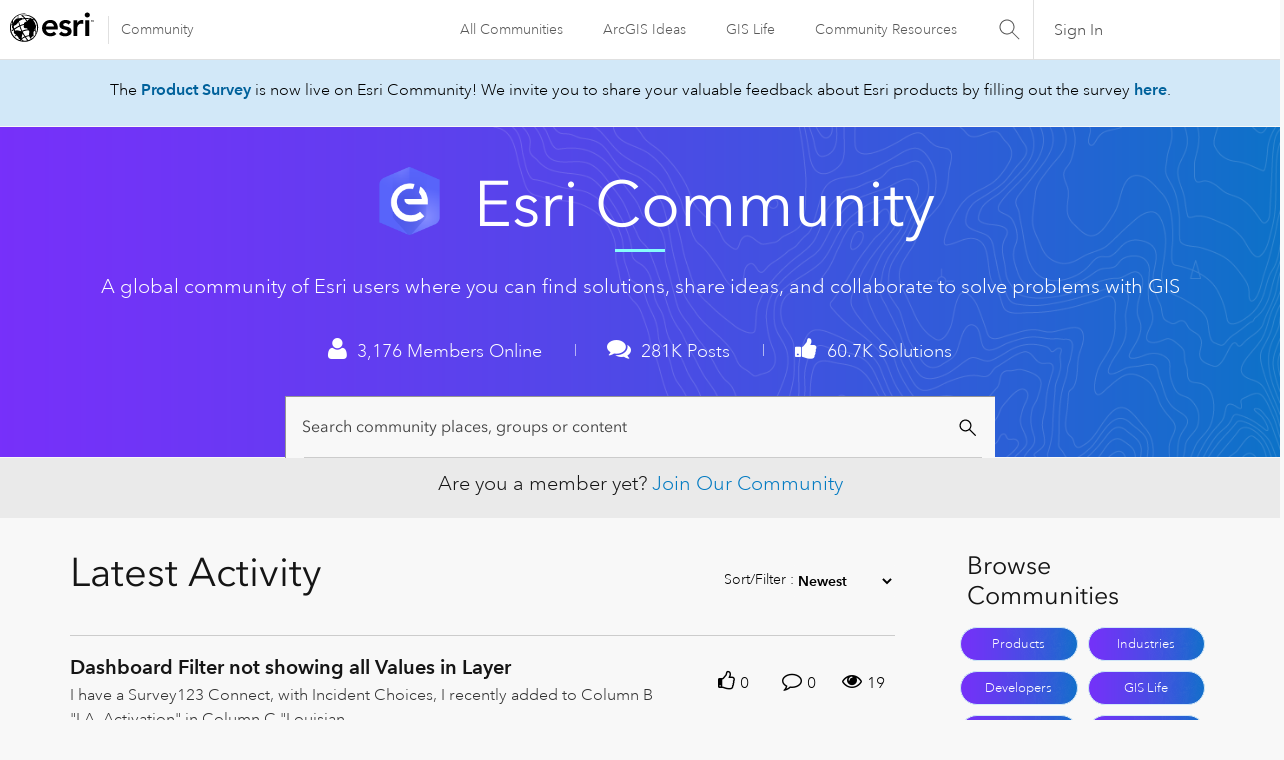

--- FILE ---
content_type: text/html; charset=UTF-8
request_url: https://community.esri.com/?url=http%3A%2F%2Ffallmeeting.agu.org
body_size: 1916
content:
<!DOCTYPE html>
<html lang="en">
<head>
    <meta charset="utf-8">
    <meta name="viewport" content="width=device-width, initial-scale=1">
    <title></title>
    <style>
        body {
            font-family: "Arial";
        }
    </style>
    <script type="text/javascript">
    window.awsWafCookieDomainList = ['ccqpr47374.lithium.com','community.esri.com'];
    window.gokuProps = {
"key":"AQIDAHjcYu/GjX+QlghicBgQ/7bFaQZ+m5FKCMDnO+vTbNg96AE2d60Q/ObrltvLwmETCDa3AAAAfjB8BgkqhkiG9w0BBwagbzBtAgEAMGgGCSqGSIb3DQEHATAeBglghkgBZQMEAS4wEQQM/uJBw6u1fb9vj1MZAgEQgDsRQ2/sks/D/RVlSVbME4Dj3wRkJD2FZ07abhptl33LwU7tGyATwZ4iwbGQYUhO6BHjaEkO4LpswPF/iQ==",
          "iv":"D549kgE65QAABj8a",
          "context":"33bDNz4EDL6guSGFaMCJlv1xSgJjzS+E1G843IiiiqT+KmD35b0TzGv4/2QkSpeEaZo6P00c5Xs2DjEPFZtga6Jpy0T+WKQoSwdMo2cv+Am351XOxYQt2Qt8RR/ptBRFlzZoWaOcJo1I5rz9o8pcl6OWA/qYqL/hy46TxfNAeDLPR7pQ9DIBTKv6Cr+tYcy+d41+THcBArnUTJ7jJ/+k106ftbRCDiQWsURw5kqR92SPSWQlXHMn4jAq5sEQZbMDy2fG7xf6afbcZKc0AtpTGuPrmgmESGxyBFG/CHRpGAUhKl61unYPaXdijnhKlxfl34xuQg2VdJLku2nP56KkrqNXUU49p/9oARJvHq42Fl7RaMwnUmu5TgNktljefaRMWah7pOw19wO2scaQYMavk0lFbrYMkx16"
};
    </script>
    <script src="https://bc0439715fa6.967eb88d.us-east-2.token.awswaf.com/bc0439715fa6/dd69015656bc/4f1470dc65ad/challenge.js"></script>
</head>
<body>
    <div id="challenge-container"></div>
    <script type="text/javascript">
        AwsWafIntegration.saveReferrer();
        AwsWafIntegration.checkForceRefresh().then((forceRefresh) => {
            if (forceRefresh) {
                AwsWafIntegration.forceRefreshToken().then(() => {
                    window.location.reload(true);
                });
            } else {
                AwsWafIntegration.getToken().then(() => {
                    window.location.reload(true);
                });
            }
        });
    </script>
    <noscript>
        <h1>JavaScript is disabled</h1>
        In order to continue, we need to verify that you're not a robot.
        This requires JavaScript. Enable JavaScript and then reload the page.
    </noscript>
</body>
</html>

--- FILE ---
content_type: text/html;charset=UTF-8
request_url: https://community.esri.com/?url=http%3A%2F%2Ffallmeeting.agu.org
body_size: 41553
content:
<!DOCTYPE html><html prefix="og: http://ogp.me/ns#" dir="ltr" lang="en" class="no-js">
	<head>
	
	<title>
	Esri Community | GIS Professional Community
</title>
	
	
	<link rel="stylesheet" type="text/css" media="all" href="https://community.esri.com/html/@77B61CFBA90644184F218BF00DD84F5A/assets/esri-global--navigation.css" />
<script src="https://community.esri.com/html/@E538E17E485E787BF169C99B3A5D8DC1/assets/esri-global--navigation.js" type="text/javascript"></script>



	
	
	
	<meta content="width=device-width, initial-scale=1.0, user-scalable=yes" name="viewport"/><meta content="text/html; charset=UTF-8" http-equiv="Content-Type"/><link href="https://community.esri.com/" rel="canonical"/>
	<meta content="Esri Community" property="og:site_name"/><meta content="website" property="og:type"/><meta content="https://community.esri.com/" property="og:url"/><meta content="" property="og:description"/><meta content="Esri Community | GIS Professional Community" property="og:title"/>
	
	
		<link class="lia-link-navigation hidden live-links" title="New board topics in Esri Community" type="application/rss+xml" rel="alternate" id="link" href="/ccqpr47374/rss/Community?interaction.style=forum"></link>
	
		<link class="lia-link-navigation hidden live-links" title="All board posts in Esri Community" type="application/rss+xml" rel="alternate" id="link_0" href="/ccqpr47374/rss/Community?interaction.style=forum&amp;feeds.replies=true"></link>
	
		<link class="lia-link-navigation hidden live-links" title="New knowledge base articles in Esri Community" type="application/rss+xml" rel="alternate" id="link_1" href="/ccqpr47374/rss/Community?interaction.style=tkb"></link>
	
		<link class="lia-link-navigation hidden live-links" title="All knowledge base posts in Esri Community" type="application/rss+xml" rel="alternate" id="link_2" href="/ccqpr47374/rss/Community?interaction.style=tkb&amp;feeds.replies=true"></link>
	
		<link class="lia-link-navigation hidden live-links" title="New blog articles in Esri Community" type="application/rss+xml" rel="alternate" id="link_3" href="/ccqpr47374/rss/Community?interaction.style=blog"></link>
	
		<link class="lia-link-navigation hidden live-links" title="All blog posts in Esri Community" type="application/rss+xml" rel="alternate" id="link_4" href="/ccqpr47374/rss/Community?interaction.style=blog&amp;feeds.replies=true"></link>
	
		<link class="lia-link-navigation hidden live-links" title="New idea exchange ideas in Esri Community" type="application/rss+xml" rel="alternate" id="link_5" href="/ccqpr47374/rss/Community?interaction.style=idea"></link>
	
		<link class="lia-link-navigation hidden live-links" title="All idea exchange posts in Esri Community" type="application/rss+xml" rel="alternate" id="link_6" href="/ccqpr47374/rss/Community?interaction.style=idea&amp;feeds.replies=true"></link>
	
		<link class="lia-link-navigation hidden live-links" title="New Questions in Esri Community" type="application/rss+xml" rel="alternate" id="link_7" href="/ccqpr47374/rss/Community?interaction.style=qanda"></link>
	
		<link class="lia-link-navigation hidden live-links" title="All Questions, Answers, and Comments in Esri Community" type="application/rss+xml" rel="alternate" id="link_8" href="/ccqpr47374/rss/Community?interaction.style=qanda&amp;feeds.replies=true"></link>
	
		<link class="lia-link-navigation hidden live-links" title="New Products" type="application/rss+xml" rel="alternate" id="link_9" href="/ccqpr47374/rss/Community?interaction.style=review"></link>
	
		<link class="lia-link-navigation hidden live-links" title="All Reviews and Comments" type="application/rss+xml" rel="alternate" id="link_10" href="/ccqpr47374/rss/Community?interaction.style=review&amp;feeds.replies=true"></link>
	
		<link class="lia-link-navigation hidden live-links" title="rss.livelink.threads-in-node@place:occasion" type="application/rss+xml" rel="alternate" id="link_11" href="/ccqpr47374/rss/Community?interaction.style=occasion"></link>
	
		<link class="lia-link-navigation hidden live-links" title="rss.livelink.posts-in-node@place:occasion" type="application/rss+xml" rel="alternate" id="link_12" href="/ccqpr47374/rss/Community?interaction.style=occasion&amp;feeds.replies=true"></link>
	
		<link class="lia-link-navigation hidden live-links" title="New media posts in Esri Community" type="application/rss+xml" rel="alternate" id="link_13" href="/ccqpr47374/rss/Community?interaction.style=media"></link>
	
		<link class="lia-link-navigation hidden live-links" title="All media posts in Esri Community" type="application/rss+xml" rel="alternate" id="link_14" href="/ccqpr47374/rss/Community?interaction.style=media&amp;feeds.replies=true"></link>
	

	
	
	    
            	<link href="/skins/6768320/181b611a3a3f3ec9c721fec054d0d12e/esri_skin.css" rel="stylesheet" type="text/css"/>
            
	

	
	
	
	
	<!--/* Favicon Rules */-->
<link rel="apple-touch-icon-precomposed" sizes="180x180" href="https://www.esri.com/content/dam/esrisites/en-us/common/favicon/esri-favicon-180.png" />
<link rel="icon" media="(prefers-color-scheme:dark)" type="image/png" sizes="32x32" href="https://www.esri.com/content/dam/esrisites/en-us/common/favicon/esri-favicon-dark-32.png" />
<link rel="icon" media="(prefers-color-scheme:light)" type="image/png" sizes="32x32" href="https://www.esri.com/content/dam/esrisites/en-us/common/favicon/esri-favicon-light-32.png" />

<!--/* toggle light/dark mode icons */-->
<script>
window.matchMedia("(prefers-color-scheme:dark)").addListener(e=>{e.matches});const favicon=document.createElement("link");favicon.setAttribute("rel","favicon icon"),document.head.appendChild(favicon),window.matchMedia("(prefers-color-scheme:dark)").addListener(e=>{if(!e.matches)return;const t=document.querySelector('[media="(prefers-color-scheme:dark)"]');null!==t&&(favicon.setAttribute("type",t.type),favicon.setAttribute("href",t.href))}),window.matchMedia("(prefers-color-scheme:light)").addListener(e=>{if(!e.matches)return;const t=document.querySelector('[media="(prefers-color-scheme:light)"]');null!==t&&(favicon.setAttribute("type",t.type),favicon.setAttribute("href",t.href))});
</script>
<link href="https://community.esri.com/html/@70FA38AF4400390C590F20B504E969B1/assets/prism-kh.css" rel="stylesheet" type="text/css">
<script type="text/javascript" src="https://community.esri.com/html/@83FD454F52CF67CA193E4F6991DA1A1B/assets/prism-kh.js"></script>


<script language="javascript" type="text/javascript">
<!--
if("undefined"==typeof LITHIUM)var LITHIUM={};LITHIUM.Loader=function(){var d=[],a=[],b=!1,e=!1;return{onLoad:function(a){"function"===typeof a&&(!0===b?a():d.push(a))},onJsAttached:function(b){"function"===typeof b&&(!0===e?b():a.push(b))},runJsAttached:function(){e=!0;for(var b=0;b<a.length;b++)a[b]()},getOnLoadFunctions:function(){return d},setLoaded:function(){b=!0},isLoaded:function(){return b},isJsAttached:function(){return e}}}();"undefined"===typeof LITHIUM.Components&&(LITHIUM.Components={});LITHIUM.Components.render=function(d,a,b){LITHIUM.Loader.onLoad(function(){var e=LITHIUM.Components.renderUrl(d),g={type:"GET",dataType:"json"};LITHIUM.jQuery.extend(g,b||{});g.hasOwnProperty("url")||LITHIUM.jQuery.extend(g,{url:e});g.data=a;if("object"!==typeof g.data||null===g.data)g.data={};g.data.originalPageName=LITHIUM.Components.ORIGINAL_PAGE_NAME;g.data.originalPageContext=LITHIUM.Components.ORIGINAL_PAGE_CONTEXT;LITHIUM.jQuery.ajax(g)}.bind(this))};
LITHIUM.Components.renderUrl=function(d,a){var b=LITHIUM.Components.RENDER_URL;LITHIUM.jQuery.each({"component-id":d},function(a,d){b=b.replace(new RegExp("#{"+a+"}","g"),d)});"undefined"!==typeof a&&(b+="?"+LITHIUM.jQuery.param(a));return b};
LITHIUM.Components.renderInPlace=function(d,a,b,e){function g(a){var b=document.createElement("div"),d=(new Date).getTime()+Math.floor(1E7*Math.random()+1);b.setAttribute("id",d);a.parentNode.insertBefore(b,a);return d}if(e)var n=e;else!1===LITHIUM.Loader.isLoaded()&&(document.currentScript?n=g(document.currentScript):(e=document.querySelectorAll("script"),1<e.length&&(n=g(e[e.length-1]))));LITHIUM.Loader.onLoad(function(){var e=LITHIUM.jQuery,g=a||{},m=b||{},k=e("#"+n);e.extend(g,{renderedScripts:LITHIUM.RenderedScripts.toString(),
"component-id":d});e.extend(m,{success:function(a){var b=a.content;LITHIUM.AngularSupport.isAngularEnabled()&&(b=LITHIUM.AngularSupport.compile(b));k.replaceWith(b);LITHIUM.AjaxSupport.ScriptsProcessor.handleScriptEvaluation(a);(a=LITHIUM.jQuery(b).attr("id"))&&LITHIUM.jQuery("#"+a).trigger("LITHIUM:ajaxSuccess:renderInPlace",{componentId:d})},error:function(a,d,e){0===a.readyState||0===a.status?k.html(""):k.html('\x3cspan class\x3d"lia-ajax-error-text"\x3e'+b.errorMessage+"\x3c/span\x3e");k.removeClass(LITHIUM.Css.BASE_LAZY_LOAD).removeClass("lia-fa-spin")}});
k&&LITHIUM.Components.render(d,g,m)}.bind(this))};/*
 modernizr v3.3.1
 Build https://modernizr.com/download?-exiforientation-filereader-flash-setclasses-dontmin

 Copyright (c)
  Faruk Ates
  Paul Irish
  Alex Sexton
  Ryan Seddon
  Patrick Kettner
  Stu Cox
  Richard Herrera

 MIT License
 {
      "name": "EXIF Orientation",
      "property": "exiforientation",
      "tags": ["image"],
      "builderAliases": ["exif_orientation"],
      "async": true,
      "authors": ["Paul Sayre"],
      "notes": [{
        "name": "Article by Dave Perrett",
        "href": "http://recursive-design.com/blog/2012/07/28/exif-orientation-handling-is-a-ghetto/"
      },{
        "name": "Article by Calvin Hass",
        "href": "http://www.impulseadventure.com/photo/exif-orientation.html"
      }]
    }
    ! {
      "name": "Flash",
      "property": "flash",
      "tags": ["flash"],
      "polyfills": ["shumway"]
      }
      ! {
      "name": "File API",
      "property": "filereader",
      "caniuse": "fileapi",
      "notes": [{
        "name": "W3C Working Draft",
        "href": "https://www.w3.org/TR/FileAPI/"
      }],
      "tags": ["file"],
      "builderAliases": ["file_api"],
      "knownBugs": ["Will fail in Safari 5 due to its lack of support for the standards defined FileReader object"]
    }
    !*/
LITHIUM.LiModernizr=function(){(function(d,a,b){function e(h){var a=p.className,b=c._config.classPrefix||"";r&&(a=a.baseVal);c._config.enableJSClass&&(a=a.replace(new RegExp("(^|\\s)"+b+"no-js(\\s|$)"),"$1"+b+"js$2"));c._config.enableClasses&&(a+=" "+b+h.join(" "+b),r?p.className.baseVal=a:p.className=a)}function g(){return"function"!==typeof a.createElement?a.createElement(arguments[0]):r?a.createElementNS.call(a,"http://www.w3.org/2000/svg",arguments[0]):a.createElement.apply(a,arguments)}function n(){var b=
a.body;b||(b=g(r?"svg":"body"),b.fake=!0);return b}function q(a,b){if("object"==typeof a)for(var h in a)u(a,h)&&q(h,a[h]);else{a=a.toLowerCase();h=a.split(".");var l=c[h[0]];2==h.length&&(l=l[h[1]]);if("undefined"!=typeof l)return c;b="function"==typeof b?b():b;1==h.length?c[h[0]]=b:(!c[h[0]]||c[h[0]]instanceof Boolean||(c[h[0]]=new Boolean(c[h[0]])),c[h[0]][h[1]]=b);e([(b&&0!=b?"":"no-")+h.join("-")]);c._trigger(a,b)}return c}var t=[],m=[],k={_version:"3.3.1",_config:{classPrefix:"",enableClasses:!0,
enableJSClass:!0,usePrefixes:!0},_q:[],on:function(a,b){var h=this;setTimeout(function(){b(h[a])},0)},addTest:function(a,b,c){m.push({name:a,fn:b,options:c})},addAsyncTest:function(a){m.push({name:null,fn:a})}},c=function(){};c.prototype=k;c=new c;var p=a.documentElement,r="svg"===p.nodeName.toLowerCase(),u;(function(){var a={}.hasOwnProperty;u="undefined"!==typeof a&&"undefined"!==typeof a.call?function(b,h){return a.call(b,h)}:function(a,b){return b in a&&"undefined"===typeof a.constructor.prototype[b]}})();
k._l={};k.on=function(a,b){this._l[a]||(this._l[a]=[]);this._l[a].push(b);c.hasOwnProperty(a)&&setTimeout(function(){c._trigger(a,c[a])},0)};k._trigger=function(a,b){if(this._l[a]){var h=this._l[a];setTimeout(function(){var a;for(a=0;a<h.length;a++){var c=h[a];c(b)}},0);delete this._l[a]}};c._q.push(function(){k.addTest=q});c.addAsyncTest(function(){LITHIUM.Loader.onLoad(function(){var b=a.createElement("img");b.onerror=function(){q("exiforientation",!1,{aliases:["exif-orientation"]});a.body.removeChild(b)};
b.onload=function(){q("exiforientation",2!==b.width,{aliases:["exif-orientation"]});a.body.removeChild(b)};b.src="[data-uri]\x3d\x3d";
a.body&&(b.setAttribute("style","position: absolute; left: -9999;"),a.body.appendChild(b))})});c.addAsyncTest(function(){var b=function(a){p.contains(a)||p.appendChild(a)},c=function(a,b){var c=!!a;c&&(c=new Boolean(c),c.blocked="blocked"===a);q("flash",function(){return c});if(b&&f.contains(b)){for(;b.parentNode!==f;)b=b.parentNode;f.removeChild(b)}};try{var e="ActiveXObject"in d&&"Pan"in new d.ActiveXObject("ShockwaveFlash.ShockwaveFlash")}catch(v){}if(!("plugins"in navigator&&"Shockwave Flash"in
navigator.plugins||e)||r)c(!1);else{var l=g("embed"),f=n(),k;l.type="application/x-shockwave-flash";f.appendChild(l);if("Pan"in l||e){var m=function(){b(f);if(!p.contains(f))return f=a.body||f,l=g("embed"),l.type="application/x-shockwave-flash",f.appendChild(l),setTimeout(m,1E3);p.contains(l)?(k=l.style.cssText,""!==k?c("blocked",l):c(!0,l)):c("blocked");f.fake&&f.parentNode&&f.parentNode.removeChild(f)};setTimeout(m,10)}else b(f),c("blocked",l),f.fake&&f.parentNode&&f.parentNode.removeChild(f)}});
c.addTest("filereader",!!(d.File&&d.FileList&&d.FileReader));(function(){var a,b;for(b in m)if(m.hasOwnProperty(b)){var e=[];var d=m[b];if(d.name&&(e.push(d.name.toLowerCase()),d.options&&d.options.aliases&&d.options.aliases.length))for(a=0;a<d.options.aliases.length;a++)e.push(d.options.aliases[a].toLowerCase());d="function"===typeof d.fn?d.fn():d.fn;for(a=0;a<e.length;a++){var f=e[a];f=f.split(".");1===f.length?c[f[0]]=d:(!c[f[0]]||c[f[0]]instanceof Boolean||(c[f[0]]=new Boolean(c[f[0]])),c[f[0]][f[1]]=
d);t.push((d?"":"no-")+f.join("-"))}}})();e(t);delete k.addTest;delete k.addAsyncTest;for(b=0;b<c._q.length;b++)c._q[b]();LITHIUM.Modernizr=c})(window,document)}();(function(){LITHIUM.Globals=function(){var d={};return{preventGlobals:function(a){for(var b=0;b<a.length;b++){var e=a[b];e in window&&void 0!==window[e]&&(d[e]=window[e],window[e]=void 0)}},restoreGlobals:function(a){for(var b=0;b<a.length;b++){var e=a[b];d.hasOwnProperty(e)&&(window[e]=d[e])}}}}()})();(function(){function d(a,b){return a.replace(/\/+$/,"")+"/"+b}function a(a){return n.ajax({url:a,dataType:"script",cache:!0})}function b(b){var e=d(b,"core.min.js"),m=d(b,"video-plugin/main_html5.min.js"),k=d(b,"video-plugin/bit_wrapper.min.js"),c=d(b,"skin-plugin/html5-skin.min.js"),p=d(b,"skin-plugin/html5-skin.min.css");void 0===g&&(g=a(e).then(function(){return a(m)}).then(function(){return a(k)}).then(function(){return a(c)}).then(function(){var a=n.Deferred(),b=n("\x3clink/\x3e",{rel:"stylesheet",
type:"text/css",href:p}).appendTo("head");a.resolve(b);return a.promise()}));return g}function e(a,b,e,g){var c=d(a,"skin-plugin/skin.json");OO.ready(function(){var a=n.extend({},g,{onCreate:function(a){LITHIUM.OOYALA.players[b]={containerId:b,videoId:e,messageBus:a.mb};a.subscribe("playerEmbedded","liResize",function(){LITHIUM.Video(a.elementId,"playerEmbedded")})},skin:{config:c,inline:{responsive:{aspectRatio:"false"}}}});OO.Player.create(b,e,a);n(".lia-vid-container .innerWrapper").css("z-index",
"0")})}LITHIUM.OoyalaPlayer={};LITHIUM.OOYALA=LITHIUM.OOYALA||{};LITHIUM.OOYALA.players=LITHIUM.OOYALA.players||{};var g,n;LITHIUM.OoyalaPlayer.addVideo=function(a,d,g,k){LITHIUM.Loader.onLoad(function(){n=LITHIUM.jQuery;b(a).done(function(){e(a,d,g,k)})})}})();(function(d){Element.prototype.matches||(Element.prototype.matches=Element.prototype.msMatchesSelector||Element.prototype.webkitMatchesSelector);Element.prototype.closest||(Element.prototype.closest=function(a){var b=this;do{if(b.matches(a))return b;b=b.parentElement||b.parentNode}while(null!==b&&1===b.nodeType);return null})})(LITHIUM.jQuery);window.FileAPI = { jsPath: '/html/assets/js/vendor/ng-file-upload-shim/' };
LITHIUM.PrefetchData = {"Components":{},"commonResults":{}};
LITHIUM.DEBUG = false;
LITHIUM.CommunityJsonObject = {
  "Validation" : {
    "image.description" : {
      "min" : 0,
      "max" : 1000,
      "isoneof" : [ ],
      "type" : "string"
    },
    "tkb.toc_maximum_heading_level" : {
      "min" : 1,
      "max" : 6,
      "isoneof" : [ ],
      "type" : "integer"
    },
    "tkb.toc_heading_list_style" : {
      "min" : 0,
      "max" : 50,
      "isoneof" : [
        "disc",
        "circle",
        "square",
        "none"
      ],
      "type" : "string"
    },
    "blog.toc_maximum_heading_level" : {
      "min" : 1,
      "max" : 6,
      "isoneof" : [ ],
      "type" : "integer"
    },
    "tkb.toc_heading_indent" : {
      "min" : 5,
      "max" : 50,
      "isoneof" : [ ],
      "type" : "integer"
    },
    "blog.toc_heading_indent" : {
      "min" : 5,
      "max" : 50,
      "isoneof" : [ ],
      "type" : "integer"
    },
    "blog.toc_heading_list_style" : {
      "min" : 0,
      "max" : 50,
      "isoneof" : [
        "disc",
        "circle",
        "square",
        "none"
      ],
      "type" : "string"
    }
  },
  "User" : {
    "settings" : {
      "imageupload.legal_file_extensions" : "*.jpg;*.JPG;*.jpeg;*.JPEG;*.gif;*.GIF;*.png;*.PNG",
      "config.enable_avatar" : true,
      "integratedprofile.show_klout_score" : true,
      "layout.sort_view_by_last_post_date" : true,
      "layout.friendly_dates_enabled" : true,
      "profileplus.allow.anonymous.scorebox" : false,
      "tkb.message_sort_default" : "topicPublishDate",
      "layout.format_pattern_date" : "MM-dd-yyyy",
      "config.require_search_before_post" : "off",
      "isUserLinked" : false,
      "integratedprofile.cta_add_topics_dismissal_timestamp" : -1,
      "layout.message_body_image_max_size" : 1000,
      "profileplus.everyone" : false,
      "integratedprofile.cta_connect_wide_dismissal_timestamp" : -1,
      "blog.toc_maximum_heading_level" : "",
      "integratedprofile.hide_social_networks" : false,
      "blog.toc_heading_indent" : "",
      "contest.entries_per_page_num" : 20,
      "layout.messages_per_page_linear" : 15,
      "integratedprofile.cta_manage_topics_dismissal_timestamp" : -1,
      "profile.shared_profile_test_group" : false,
      "integratedprofile.cta_personalized_feed_dismissal_timestamp" : -1,
      "integratedprofile.curated_feed_size" : 10,
      "contest.one_kudo_per_contest" : false,
      "integratedprofile.enable_social_networks" : false,
      "integratedprofile.my_interests_dismissal_timestamp" : -1,
      "profile.language" : "en",
      "layout.friendly_dates_max_age_days" : 31,
      "layout.threading_order" : "thread_descending",
      "blog.toc_heading_list_style" : "disc",
      "useRecService" : false,
      "layout.module_welcome" : "",
      "imageupload.max_uploaded_images_per_upload" : 100,
      "imageupload.max_uploaded_images_per_user" : 5000,
      "integratedprofile.connect_mode" : "",
      "tkb.toc_maximum_heading_level" : "2",
      "tkb.toc_heading_list_style" : "disc",
      "sharedprofile.show_hovercard_score" : true,
      "config.search_before_post_scope" : "community",
      "tkb.toc_heading_indent" : "15",
      "p13n.cta.recommendations_feed_dismissal_timestamp" : -1,
      "imageupload.max_file_size" : 20000,
      "layout.show_batch_checkboxes" : false,
      "integratedprofile.cta_connect_slim_dismissal_timestamp" : -1
    },
    "isAnonymous" : true,
    "policies" : {
      "image-upload.process-and-remove-exif-metadata" : false
    },
    "registered" : false,
    "emailRef" : "",
    "id" : -1,
    "login" : "Anonymous User"
  },
  "Server" : {
    "communityPrefix" : "/ccqpr47374",
    "nodeChangeTimeStamp" : 1769364015372,
    "tapestryPrefix" : "/t5",
    "deviceMode" : "DESKTOP",
    "responsiveDeviceMode" : "DESKTOP",
    "membershipChangeTimeStamp" : "0",
    "version" : "25.12",
    "branch" : "25.12-release",
    "showTextKeys" : false
  },
  "Config" : {
    "phase" : "prod",
    "integratedprofile.cta.reprompt.delay" : 30,
    "profileplus.tracking" : {
      "profileplus.tracking.enable" : false,
      "profileplus.tracking.click.enable" : false,
      "profileplus.tracking.impression.enable" : false
    },
    "app.revision" : "2512231126-s6f44f032fc-b18",
    "navigation.manager.community.structure.limit" : "1000"
  },
  "Activity" : {
    "Results" : [ ]
  },
  "NodeContainer" : {
    "viewHref" : "https://community.esri.com/t5/top/ct-p/top",
    "description" : "",
    "id" : "top",
    "shortTitle" : "Top",
    "title" : "Top",
    "nodeType" : "category"
  },
  "Page" : {
    "skins" : [
      "esri_skin",
      "theme_support",
      "theme_base",
      "responsive_peak"
    ],
    "authUrls" : {
      "loginUrl" : "/plugins/common/feature/oauth2sso_v2/sso_login_redirect?redirect_uri=https%3A%2F%2Fcommunity.esri.com%2F",
      "loginUrlNotRegistered" : "/plugins/common/feature/oauth2sso_v2/sso_login_redirect?redirectreason=notregistered&redirect_uri=https%3A%2F%2Fcommunity.esri.com%2F",
      "loginUrlNotRegisteredDestTpl" : "/plugins/common/feature/oauth2sso_v2/sso_login_redirect?redirectreason=notregistered&redirect_uri=%7B%7BdestUrl%7D%7D"
    },
    "name" : "CommunityPage",
    "rtl" : false,
    "object" : {
      "viewHref" : "/",
      "id" : "ccqpr47374",
      "page" : "CommunityPage",
      "type" : "Community"
    }
  },
  "WebTracking" : {
    "Activities" : { },
    "path" : "Community:Home"
  },
  "Feedback" : {
    "targeted" : { }
  },
  "Seo" : {
    "markerEscaping" : {
      "pathElement" : {
        "prefix" : "@",
        "match" : "^[0-9][0-9]$"
      },
      "enabled" : false
    }
  },
  "TopLevelNode" : {
    "viewHref" : "https://community.esri.com/",
    "description" : "",
    "id" : "ccqpr47374",
    "shortTitle" : "Home",
    "title" : "Esri Community",
    "nodeType" : "Community"
  },
  "Community" : {
    "viewHref" : "https://community.esri.com/",
    "integratedprofile.lang_code" : "en",
    "integratedprofile.country_code" : "US",
    "id" : "ccqpr47374",
    "shortTitle" : "Home",
    "title" : "Esri Community"
  },
  "CoreNode" : {
    "viewHref" : "https://community.esri.com/",
    "settings" : { },
    "description" : "",
    "id" : "ccqpr47374",
    "shortTitle" : "Home",
    "title" : "Esri Community",
    "nodeType" : "Community",
    "ancestors" : [ ]
  }
};
LITHIUM.Components.RENDER_URL = "/t5/util/componentrenderpage/component-id/#{component-id}?render_behavior=raw";
LITHIUM.Components.ORIGINAL_PAGE_NAME = 'community/Page';
LITHIUM.Components.ORIGINAL_PAGE_ID = 'CommunityPage';
LITHIUM.Components.ORIGINAL_PAGE_CONTEXT = '[base64]';
LITHIUM.Css = {
  "BASE_DEFERRED_IMAGE" : "lia-deferred-image",
  "BASE_BUTTON" : "lia-button",
  "BASE_SPOILER_CONTAINER" : "lia-spoiler-container",
  "BASE_TABS_INACTIVE" : "lia-tabs-inactive",
  "BASE_TABS_ACTIVE" : "lia-tabs-active",
  "BASE_AJAX_REMOVE_HIGHLIGHT" : "lia-ajax-remove-highlight",
  "BASE_FEEDBACK_SCROLL_TO" : "lia-feedback-scroll-to",
  "BASE_FORM_FIELD_VALIDATING" : "lia-form-field-validating",
  "BASE_FORM_ERROR_TEXT" : "lia-form-error-text",
  "BASE_FEEDBACK_INLINE_ALERT" : "lia-panel-feedback-inline-alert",
  "BASE_BUTTON_OVERLAY" : "lia-button-overlay",
  "BASE_TABS_STANDARD" : "lia-tabs-standard",
  "BASE_AJAX_INDETERMINATE_LOADER_BAR" : "lia-ajax-indeterminate-loader-bar",
  "BASE_AJAX_SUCCESS_HIGHLIGHT" : "lia-ajax-success-highlight",
  "BASE_CONTENT" : "lia-content",
  "BASE_JS_HIDDEN" : "lia-js-hidden",
  "BASE_AJAX_LOADER_CONTENT_OVERLAY" : "lia-ajax-loader-content-overlay",
  "BASE_FORM_FIELD_SUCCESS" : "lia-form-field-success",
  "BASE_FORM_WARNING_TEXT" : "lia-form-warning-text",
  "BASE_FORM_FIELDSET_CONTENT_WRAPPER" : "lia-form-fieldset-content-wrapper",
  "BASE_AJAX_LOADER_OVERLAY_TYPE" : "lia-ajax-overlay-loader",
  "BASE_FORM_FIELD_ERROR" : "lia-form-field-error",
  "BASE_SPOILER_CONTENT" : "lia-spoiler-content",
  "BASE_FORM_SUBMITTING" : "lia-form-submitting",
  "BASE_EFFECT_HIGHLIGHT_START" : "lia-effect-highlight-start",
  "BASE_FORM_FIELD_ERROR_NO_FOCUS" : "lia-form-field-error-no-focus",
  "BASE_EFFECT_HIGHLIGHT_END" : "lia-effect-highlight-end",
  "BASE_SPOILER_LINK" : "lia-spoiler-link",
  "BASE_DISABLED" : "lia-link-disabled",
  "FACEBOOK_LOGOUT" : "lia-component-users-action-logout",
  "FACEBOOK_SWITCH_USER" : "lia-component-admin-action-switch-user",
  "BASE_FORM_FIELD_WARNING" : "lia-form-field-warning",
  "BASE_AJAX_LOADER_FEEDBACK" : "lia-ajax-loader-feedback",
  "BASE_AJAX_LOADER_OVERLAY" : "lia-ajax-loader-overlay",
  "BASE_LAZY_LOAD" : "lia-lazy-load"
};
(function() { if (!window.LITHIUM_SPOILER_CRITICAL_LOADED) { window.LITHIUM_SPOILER_CRITICAL_LOADED = true; window.LITHIUM_SPOILER_CRITICAL_HANDLER = function(e) { if (!window.LITHIUM_SPOILER_CRITICAL_LOADED) return; if (e.target.classList.contains('lia-spoiler-link')) { var container = e.target.closest('.lia-spoiler-container'); if (container) { var content = container.querySelector('.lia-spoiler-content'); if (content) { if (e.target.classList.contains('open')) { content.style.display = 'none'; e.target.classList.remove('open'); } else { content.style.display = 'block'; e.target.classList.add('open'); } } e.preventDefault(); return false; } } }; document.addEventListener('click', window.LITHIUM_SPOILER_CRITICAL_HANDLER, true); } })();
LITHIUM.noConflict = true;
LITHIUM.useCheckOnline = false;
LITHIUM.RenderedScripts = [
  "jquery.ui.position.js",
  "InformationBox.js",
  "Placeholder.js",
  "CustomFormValidation.js",
  "DataHandler.js",
  "Dialog.js",
  "jquery.ui.widget.js",
  "jquery.tmpl-1.1.1.js",
  "jquery.position-toggle-1.0.js",
  "PartialRenderProxy.js",
  "jquery.effects.core.js",
  "Globals.js",
  "jquery.js",
  "jquery.css-data-1.0.js",
  "UserListActual.js",
  "jquery.placeholder-2.0.7.js",
  "AjaxFeedback.js",
  "Tooltip.js",
  "jquery.viewport-1.0.js",
  "Namespace.js",
  "jquery.ajax-cache-response-1.0.js",
  "jquery.autocomplete.js",
  "Auth.js",
  "Cache.js",
  "jquery.iframe-transport.js",
  "Text.js",
  "jquery.ui.core.js",
  "jquery.hoverIntent-r6.js",
  "jquery.fileupload.js",
  "PolyfillsAll.js",
  "jquery.lithium-selector-extensions.js",
  "NoConflict.js",
  "ElementQueries.js",
  "jquery.tools.tooltip-1.2.6.js",
  "jquery.ui.resizable.js",
  "jquery.iframe-shim-1.0.js",
  "jquery.ui.mouse.js",
  "prism.js",
  "DeferredImages.js",
  "jquery.scrollTo.js",
  "Video.js",
  "Components.js",
  "HelpIcon.js",
  "jquery.ui.dialog.js",
  "AutoComplete.js",
  "jquery.blockui.js",
  "jquery.function-utils-1.0.js",
  "Loader.js",
  "Sandbox.js",
  "ResizeSensor.js",
  "ForceLithiumJQuery.js",
  "ValueSurveyLauncher.js",
  "LiModernizr.js",
  "Link.js",
  "jquery.ui.draggable.js",
  "jquery.clone-position-1.0.js",
  "OoyalaPlayer.js",
  "ActiveCast3.js",
  "json2.js",
  "Throttle.js",
  "Events.js",
  "jquery.delayToggle-1.0.js",
  "Forms.js",
  "Lithium.js",
  "AjaxSupport.js",
  "SearchForm.js",
  "ElementMethods.js",
  "SearchAutoCompleteToggle.js",
  "jquery.effects.slide.js",
  "jquery.json-2.6.0.js",
  "SpoilerToggle.js",
  "jquery.appear-1.1.1.js"
];(function(){LITHIUM.AngularSupport=function(){function g(a,c){a=a||{};for(var b in c)"[object object]"===Object.prototype.toString.call(c[b])?a[b]=g(a[b],c[b]):a[b]=c[b];return a}var d,f,b={coreModule:"li.community",coreModuleDeps:[],noConflict:!0,bootstrapElementSelector:".lia-page .min-width .lia-content",bootstrapApp:!0,debugEnabled:!1,useCsp:!0,useNg2:!1},k=function(){var a;return function(b){a||(a=document.createElement("a"));a.href=b;return a.href}}();LITHIUM.Angular={};return{preventGlobals:LITHIUM.Globals.preventGlobals,
restoreGlobals:LITHIUM.Globals.restoreGlobals,init:function(){var a=[],c=document.querySelector(b.bootstrapElementSelector);a.push(b.coreModule);b.customerModules&&0<b.customerModules.length&&a.concat(b.customerModules);b.useCsp&&(c.setAttribute("ng-csp","no-unsafe-eval"),c.setAttribute("li-common-non-bindable",""));d=LITHIUM.angular.module(b.coreModule,b.coreModuleDeps);d.config(["$locationProvider","$provide","$injector","$logProvider","$compileProvider","$qProvider","$anchorScrollProvider",function(a,
c,e,d,f,g,h){h.disableAutoScrolling();h=document.createElement("base");h.setAttribute("href",k(location));document.getElementsByTagName("head")[0].appendChild(h);window.history&&window.history.pushState&&a.html5Mode({enabled:!0,requireBase:!0,rewriteLinks:!1}).hashPrefix("!");d.debugEnabled(b.debugEnabled);f.debugInfoEnabled(b.debugEnabled);e.has("$uibModal")&&c.decorator("$uibModal",["$delegate",function(a){var b=a.open;a.open=function(a){a.backdropClass=(a.backdropClass?a.backdropClass+" ":"")+
"lia-modal-backdrop";a.windowClass=(a.windowClass?a.windowClass+" ":"")+"lia-modal-window";return b(a)};return a}]);e.has("uibDropdownConfig")&&(e.get("uibDropdownConfig").openClass="lia-dropdown-open");e.has("uibButtonConfig")&&(e.get("uibButtonConfig").activeClass="lia-link-active");g.errorOnUnhandledRejections(!1)}]);if(b.bootstrapApp)f=b.useNg2?LITHIUM.Angular.upgradeAdapter.bootstrap(c,a):LITHIUM.angular.bootstrap(c,a);else LITHIUM.Loader.onLoad(function(){f=LITHIUM.angular.element(c).injector()});
LITHIUM.Angular.app=d},compile:function(a){void 0===a&&(a=document.querySelector(b.bootstrapElementSelector));var c;if(void 0===a||""===a)return a;f.invoke(["$rootScope","$compile",function(b,d){try{var e=LITHIUM.angular.element(a)}catch(l){e=LITHIUM.angular.element("\x3cli:safe-wrapper\x3e"+a+"\x3c/li:safe-wrapper\x3e")}e.attr("li-common-non-bindable","");c=d(e)(b);b.$digest()}]);return c},isAngularEnabled:function(){return void 0!==d},updateLocationUrl:function(a,b){f.invoke(["$location","$rootScope",
"$browser",function(c,d,e){a=""===a?"?":a;c.url(a,b);d.$apply()}])},setOptions:function(a){return g(b,a)},getOptions:function(){return b},initGlobal:function(a){LITHIUM.angular=a;b.useNg2&&(LITHIUM.Angular.upgradeAdapter=new ng.upgrade.UpgradeAdapter)}}}()})();(function(){LITHIUM.ScriptLoader=function(){function d(a){a in e||(e[a]={loaded:!1});return e[a]}function f(){g.filter(function(a){return!a.loaded}).forEach(function(a){var b=!0;a.labels.forEach(function(a){!1===d(a).loaded&&(b=!1)});b&&(a.loaded=!0,a.callback())})}var e={},g=[];return{load:function(a){a.forEach(function(a){var b=document.getElementsByTagName("head")[0]||document.documentElement,c=document.createElement("script");c.src=a.url;c.async=!1;a.crossorigin&&a.integrity&&(c.setAttribute("crossorigin",
a.crossorigin),c.setAttribute("integrity",a.integrity));b.insertBefore(c,b.firstChild);d(a.label)})},setLoaded:function(a){d(a).loaded=!0;f()},ready:function(a,b){g.push({labels:a,callback:b,loaded:!1});f()}}}()})();LITHIUM.ScriptLoader.load([{"name":"lia-scripts-common-min.js","label":"common","url":"/t5/scripts/94633ACBE987C838E2D1ED92681A1961/lia-scripts-common-min.js"},{"name":"lia-scripts-body-min.js","label":"body","url":"/t5/scripts/0FF68E1D214973BF2A5D37E0D1761C43/lia-scripts-body-min.js"},{"name":"lia-scripts-angularjs-min.js","label":"angularjs","url":"/t5/scripts/00A777938B56ECCE5DB9E6C80A2C3591/lia-scripts-angularjs-min.js"},{"name":"lia-scripts-angularjsModules-min.js","label":"angularjsModules","url":"/t5/scripts/99C17D50065BAE37DE5F4359D506E8EB/lia-scripts-angularjsModules-min.js"}]);
// -->
</script></head>
	<body class="lia-user-status-anonymous CommunityPage lia-body" id="lia-body">
	
	
	<div id="24C-222-3" class="ServiceNodeInfoHeader">
</div>
	
	
	
	

	<div class="lia-page">
		<center>
			
				<style>
.esri-header--navigation_item:last-child .community-resources {
	padding: 10px;
    color: #828282;
    font-weight: 500;
}
.esri-header--navigation_item:last-child .tab {
    display: -webkit-box;
    display: -webkit-flex;
    display: -moz-flex;
    display: -ms-flexbox;
    display: flex;
    -webkit-box-direction: normal;
    -webkit-box-orient: vertical;
    -webkit-flex-direction: column;
    -moz-flex-direction: column;
    -ms-flex-direction: column;
    flex-direction: column;
    -webkit-flex-wrap: wrap;
    -moz-flex-wrap: wrap;
    -ms-flex-wrap: wrap;
    flex-wrap: wrap;
    max-height: 280px;
}
#lia-body .lia-page .esri-wrapper .tab a:hover {
    color: #828282;
	text-decoration: none;
}
#lia-body .lia-page .esri-wrapper .tab a:hover:after {
    transition: opacity .25s,transform .25s;
    font-size: 16px;
    text-align: left;
    content: "\2192";
    vertical-align: top;
    padding-left: 9px;
    color: #0079c1;
}
</style>

<div class="esri-wrapper">
    <div class="esri-header">
        <button class="esri-header--mobile">
          <svg class="esri-header--mobile_toggle">
            <path d="M21 6H3V5h18zm0 6H3v1h18zm0 7H3v1h18z"></path>
          </svg>
        </button>
  
        <div class="esri-header--brand">
		<!-- ESRI-418 -->
<a href="https://www.esri.com/en-us/home" target='_blank'>
          <svg class="esri-header--brand_logo" width="84" height="30" viewBox="0 0 84 30" class="esri-header-brand-image" alt="">
            <path d="M77.277.5c-1.48 0-2.554 1.175-2.554 2.488 0 1.314 1.074 2.49 2.554 2.49 1.48 0 2.622-1.071 2.622-2.49C79.899 1.572 78.756.5 77.277.5zm-1.913 23.426h3.891V8.353h-3.891v15.573zM40.515 7.965c-4.702 0-8.465 3.275-8.465 8.174 0 4.898 3.763 8.177 8.465 8.177 2.146 0 4.165-.667 5.852-2.31l-2.457-2.457c-.916.964-2.093 1.651-3.78 1.651-2.175 0-3.927-1.397-4.188-3.698h11.875v-1.07c0-5.42-2.95-8.467-7.302-8.467zm-4.573 6.617c.293-2.24 1.721-3.7 4.023-3.7 2.434 0 3.926 1.43 3.96 3.7h-7.983zm17.305-1.849c0-1.169 1.233-1.655 2.273-1.655 1.32 0 2.292.547 3.037 1.577l2.476-2.474c-1.282-1.6-3.407-2.216-5.418-2.216-3.147 0-6.262 1.555-6.262 5.028 0 5.938 8.403 3.406 8.403 6.617 0 1.233-1.46 1.784-2.595 1.784-1.65 0-2.687-.806-3.69-1.905l-2.515 2.514c1.58 1.711 3.62 2.313 5.978 2.313 3.179 0 6.717-1.299 6.717-4.998 0-6.067-8.404-3.795-8.404-6.585zm14.15-1.916h-.062V8.353h-3.892v15.573h3.892v-8.34c0-.842.518-3.925 4.185-3.925.564 0 1.127.112 1.718.253l.152-3.726c-.45-.127-.901-.223-1.382-.223-2.046 0-3.766 1.07-4.61 2.852zM14.683 2.766c-1.217-.037-1.932.12-2.651.26-.216-.056-.62.003-.643.472 0 .252.08.447.24.562.159.114 1.493 1.1 2.473 2.142-.47.052-.98.138-1.504.246-.585-1.264-2.465-.114-3.714-.064-.146.006-.286.025-.431.035-.137-1.056-.235-2.15-.21-2.92 1.618-.917 4.748-1.593 6.874-1.626l.373-.01c.312-.003.337-.251.043-.291-2.641-.361-4.929.173-7.279 1.145C5.808 3.748 2.696 6.12.8 10.596c-.444 1.247-2.219 7.195.935 12.3 2.56 4.142 5.855 6.113 9.887 6.676 4.024.561 6.207.075 8.752-1.055 5.951-2.642 10.496-12.559 5.95-19.747-1.794-3.319-6.495-6.229-11.641-6.004zm-2.259 4.647a17.754 17.754 0 0 1 2.362-.368 15.741 15.741 0 0 1 1.748 2.54c-.805.39-1.878.688-2.315 1.312-.181.26-.226.613-.232.995a23.59 23.59 0 0 0-3.877 1.286c-.453-1.332-.85-2.66-1.124-3.842 1.296-1.237 2.813-1.438 3.438-1.923zm6.61 15.88c-.354.038-.706.083-1.016.13-.77.121-1.762.379-2.685.723-.53-.843-1.95-2.891-2.667-4.437 1.442-.709 3.457-1.303 5.775-1.444.19.33.4.66.69.956.757.774-.44 1.883-.096 4.072zm-8.603-9.14c1.12-.53 2.3-.968 3.56-1.286-.008.333-.045.649-.182.903-.196.366-.106 1.428.134 1.775.755 1.099 2.008.488 2.951.883.433.181.721.482.964.84-1.974.124-3.91.584-5.706 1.41-.923-1.96-1.72-4.524-1.72-4.524zm.832 4.938c-.07.033-.145.074-.217.11a40.803 40.803 0 0 0-3.256-.78c-.995-.204-1.031-.15-2.151.175-.16.046-.313.088-.462.133a36.17 36.17 0 0 1-.445-1.202c1.436-1.106 2.884-2.034 4.821-2.985.5 1.491 1.215 3.483 1.71 4.549zm.768 4.528c.293-.765.521-1.331.605-1.89.569.958 1.248 2 1.774 2.815-.819.397-1.772 1.01-2.672 1.685.062-1.037.083-2.064.293-2.61zm5.334-14.636c-.01.014-.028.026-.04.04a23.057 23.057 0 0 0-1.376-2.111c1.007-.061 2.246-.008 3.374.108-1.014.363-1.461 1.254-1.958 1.963zm-9.028 1.094c.019-.026.039-.047.057-.072.234 1.182.513 2.16.886 3.518-1.402.618-3.881 2.148-4.976 2.972-.198-.502-.404-1.214-.589-1.946.249-.737.758-1.254 1.476-1.325 1.228-.123 2.28-1.95 3.146-3.147zm-5.41-1.784C4.24 6.455 6.023 4.666 7.65 3.773c-.016.4.086 1.567.218 2.693-.57.057-1.134.128-1.692.211a12.084 12.084 0 0 0-3.115 4.088c-.117-1.054-.178-1.933-.133-2.472zM2.07 9.731s.062 1.06.113 1.833c0 0-.781.886-1.18 1.59.159-1.443.498-2.187 1.067-3.423zm7.664 18.356C5.688 26.82 2.69 23.41 1.62 19.834a17.475 17.475 0 0 1-.651-6.473c.056.01.186.072.38.017.135-.093.616-.43.957-.728l.018.131c-.23.87-.371 1.775-.4 2.71.37.39.804 1.038 1.286 1.707-.31.23-.905.641-1.045.741-.41.292-.406.753-.114 1.015.161.144.492.084.613-.01.358-.285.656-.513 1.066-.77.15.393.292.748.43 1.086-.175.188-.3.436-.342.798-.135 1.172.979 2.092 1.918 2.36.035.01.06.014.094.023.05.076.095.147.148.224-.487.378-.82.765-1.049 1.063-.132.172-.28.43-.16.481.123.05.535 0 .719-.034.466-.09.826-.606 1.148-.796.387.534 1.017 1.22 1.672 1.88.029.12.055.246.088.351.125.403.293.804.495 1.196.471.22.962.402 1.464.561a8.344 8.344 0 0 0-.622.72zm.989.313c.155-.203.312-.454.505-.626.468.31.969.665 1.368.894-.615-.07-1.337-.085-1.873-.268zm3.113.31s-1.604-1.062-2.009-1.471c.803-.667 2.102-1.459 3.128-1.889.402.63 1.727 2.507 2.258 3.112-.963.168-2.31.294-3.377.248zM20.54 27.2c-.286.189-1.664.814-2.204.988a23.43 23.43 0 0 1-2.44-3.202c.844-.354 2.143-.67 3.346-.82.109.342.25.704.444 1.094.19.382.411.662.649.853.085-.053.164-.115.248-.17-.006.42-.018.846-.043 1.257zm-.33-21.477c-.27-.172-.607-.108-.467.193.053.117.259.314.427.512-.986-.272-3.608-.479-4.856-.364-.815-.916-1.744-2.028-2.861-2.765 4.999-.311 9.49 1.756 11.473 4.186-.661-.344-2.087-.834-2.667-.963-.313-.319-.708-.58-1.05-.8zm1.094 21.065c.023-.407.04-.922.053-1.396.487-.378.946-.79 1.37-1.238.547.063 1.094.156 1.427.24-.74.936-1.762 1.716-2.85 2.394zm3.825-3.724c-.12.253-.428.688-.633.894-.312-.126-.781-.258-1.272-.375.078-.094.163-.182.24-.279.268-1.796-.338-2.37.42-4.014l.172-.371c.418.118.812.247 1.153.386.043.616.04 2.728-.08 3.759zm-.708-4.917c.196-.407.412-.84.645-1.27.061.547.105 1.08.131 1.563a9.256 9.256 0 0 0-.776-.293zm2.218 1.126l-.194.756c-.137.515-.593 1.732-.832 2.223.091-.663.171-2.384.148-2.73.16.049.502-.147.559-.341.057-.195-.564-.495-.564-.495a20.742 20.742 0 0 0-.172-2.7c.142-.23.286-.452.434-.655a12.082 12.082 0 0 0-.186-1.575c.125.041.24.074.323.075.283.004.282-.19.192-.298-.058-.07-.328-.238-.643-.42a12.02 12.02 0 0 0-2.78-5.32c.533.202 1.214.48 1.754.774.41.516 1.585 1.675 2.212 4.92.564 2.922-.06 5.143-.251 5.786zM80.886 8.597v-.24h1.218v.24h-.468v1.191h-.283V8.597h-.467zm1.87-.24l.365 1.025.368-1.024h.406v1.43h-.262V8.634l-.396 1.154h-.229l-.4-1.154v1.154h-.261v-1.43h.409z"></path>
          </svg>
</a>
          <a class="esri-header--brand_link" href="/">Community</a>
        </div>
  
        <div class="esri-header--navigation" data-active="false">
          <ul class="esri-header--navigation_items">
            <li class="esri-header--navigation_item">
              <a id="communities_dropdown" class="esri-header--navigation_link" href="/t5/custom/page/page-id/Communities">All Communities</a>
              <div id="communities_dropdown_wrapper" class="hidden">
<div id="dropdown_inner">
    <div class="communities-tabs">
          <div class="tab" data-attrib-tab="products">Products
            <div id="links_wrapper">
              <div class="link-container hidden" id="products">
                  <a href="/t5/arcgis-pro/ct-p/arcgis-pro" title="ArcGIS Pro">ArcGIS Pro</a>
                  <a href="/t5/arcgis-survey123/ct-p/arcgis-survey123" title="ArcGIS Survey123">ArcGIS Survey123</a>
                  <a href="/t5/arcgis-online/ct-p/arcgis-online" title="ArcGIS Online">ArcGIS Online</a>
                  <a href="/t5/arcgis-enterprise/ct-p/arcgis-enterprise" title="ArcGIS Enterprise">ArcGIS Enterprise</a>
                  <a href="/t5/data-management/ct-p/data-management" title="Data Management">Data Management</a>
                  <a href="/t5/arcgis-experience-builder/ct-p/arcgis-experience-builder" title="ArcGIS Experience Builder">ArcGIS Experience Builder</a>
                  <a href="/t5/geoprocessing/ct-p/geoprocessing" title="Geoprocessing">Geoprocessing</a>
                  <a href="/t5/arcgis-web-appbuilder/ct-p/arcgis-web-appbuilder" title="ArcGIS Web AppBuilder">ArcGIS Web AppBuilder</a>
                  <a href="/t5/arcgis-field-maps/ct-p/arcgis-field-maps" title="ArcGIS Field Maps">ArcGIS Field Maps</a>
                  <a href="/t5/arcgis-dashboards/ct-p/arcgis-dashboards" title="ArcGIS Dashboards">ArcGIS Dashboards</a>
                  <a href="/t5/arcgis-storymaps/ct-p/arcgis-storymaps" title="ArcGIS StoryMaps">ArcGIS StoryMaps</a>
                  <a href="/t5/products/ct-p/products" title="Products" style="font-weight: 500;" >All Products Communities</a>
              </div>
            </div>
          </div>
          <div class="tab" data-attrib-tab="industries">Industries
            <div id="links_wrapper">
              <div class="link-container hidden" id="industries">
                  <a href="/t5/education/ct-p/education" title="Education">Education</a>
                  <a href="/t5/water-resources/ct-p/water-resources" title="Water Resources">Water Resources</a>
                  <a href="/t5/state-local-government/ct-p/state-and-local-government" title="State &amp; Local Government">State &amp; Local Government</a>
                  <a href="/t5/transportation/ct-p/transportation" title="Transportation">Transportation</a>
                  <a href="/t5/gas-and-pipeline/ct-p/gas-and-pipeline" title="Gas and Pipeline">Gas and Pipeline</a>
                  <a href="/t5/water-utilities/ct-p/water-utilities" title="Water Utilities">Water Utilities</a>
                  <a href="/t5/imagery-and-remote-sensing-insights-iris-cop/ct-p/imagery-and-remote-sensing-cop" title="Imagery and Remote Sensing Insights (IRIS) COP">Imagery and Remote Sensing Insights (IRIS) COP</a>
                  <a href="/t5/roads-and-highways/ct-p/roads-and-highways" title="Roads and Highways">Roads and Highways</a>
                  <a href="/t5/natural-resources/ct-p/natural-resources" title="Natural Resources">Natural Resources</a>
                  <a href="/t5/telecommunications/ct-p/telecommunications" title="Telecommunications">Telecommunications</a>
                  <a href="/t5/electric/ct-p/electric" title="Electric">Electric</a>
                  <a href="/t5/industries/ct-p/industries" title="Industries" style="font-weight: 500;" >All Industries Communities</a>
              </div>
            </div>
          </div>
          <div class="tab" data-attrib-tab="developers">Developers
            <div id="links_wrapper">
              <div class="link-container hidden" id="developers">
                  <a href="/t5/python/ct-p/python" title="Python">Python</a>
                  <a href="/t5/arcgis-maps-sdk-for-javascript/ct-p/arcgis-api-for-javascript" title="ArcGIS Maps SDK for JavaScript">JavaScript Maps SDK</a>
                  <a href="/t5/arcgis-maps-sdks-for-native-apps/ct-p/arcgis-runtime-sdks" title="ArcGIS Maps SDKs for Native Apps">Native Maps SDKs</a>
                  <a href="/t5/arcgis-api-for-python/ct-p/arcgis-api-for-python" title="ArcGIS API for Python">ArcGIS API for Python</a>
                  <a href="/t5/arcgis-pro-sdk/ct-p/arcgis-pro-sdk" title="ArcGIS Pro SDK">ArcGIS Pro SDK</a>
                  <a href="/t5/arcobjects-sdk/ct-p/arcobjects-sdk" title="ArcObjects SDK">ArcObjects SDK</a>
                  <a href="/t5/developers-general/ct-p/developers-general" title="Developers - General">Developers - General</a>
                  <a href="/t5/arcgis-rest-apis-and-services/ct-p/arcgis-rest-api" title="ArcGIS REST APIs and Services">ArcGIS REST APIs and Services</a>
                  <a href="/t5/arcgis-online-developers/ct-p/arcgis-online-developers" title="ArcGIS Online Developers">ArcGIS Online Developers</a>
                  <a href="/t5/arcgis-maps-sdks-for-game-engines/ct-p/arcgis-maps-sdks" title="ArcGIS Maps SDKs for Game Engines">Game Engine Maps SDKs</a>
                  <a href="/t5/file-geodatabase-api/ct-p/file-geodatabase-api" title="File Geodatabase API">File Geodatabase API</a>
                  <a href="/t5/developers/ct-p/developers" title="Developers" style="font-weight: 500;" >All Developers Communities</a>
              </div>
            </div>
          </div>
          <div class="tab" data-attrib-tab="worldwide">Global
            <div id="links_wrapper">
              <div class="link-container hidden" id="worldwide">
                  <a href="/t5/comunidad-esri-colombia-ecuador-panam%C3%A1/ct-p/comunidad-esri-colombia-ecuador-panama" title="Comunidad Esri Colombia - Ecuador - Panamá">Comunidad Esri Colombia - Ecuador - Panamá</a>
                  <a href="/t5/arcgis-%E9%96%8B%E7%99%BA%E8%80%85%E3%82%B3%E3%83%9F%E3%83%A5%E3%83%8B%E3%83%86%E3%82%A3/ct-p/arcgis-japanese-developer-community" title="ArcGIS 開発者コミュニティ">ArcGIS 開発者コミュニティ</a>
                  <a href="/t5/czech-gis/ct-p/czech-gis" title="Czech GIS">Czech GIS</a>
                  <a href="/t5/europe/ct-p/europe" title="Europe">Europe</a>
                  <a href="/t5/asia-pacific/ct-p/asia-pacific" title="Asia Pacific">Asia Pacific</a>
                  <a href="/t5/americas/ct-p/americas" title="Americas">Americas</a>
                  <a href="/t5/arcnesia/ct-p/arcnesia" title="ArcNesia">ArcNesia</a>
                  <a href="/t5/comunidad-geotec/ct-p/comunidad-geotec" title="Comunidad GEOTEC">Comunidad GEOTEC</a>
                  <a href="/t5/esri-india/ct-p/esri-india" title="Esri India">Esri India</a>
                  <a href="/t5/geodev-germany/ct-p/geodev-germany" title="GeoDev Germany">GeoDev Germany</a>
                  <a href="/t5/arcgis-content-esri-nederland/ct-p/arcgis-content-esri-nederland" title="ArcGIS Content - Esri Nederland">ArcGIS Content - Esri Nederland</a>
                  <a href="/t5/global/ct-p/worldwide" title="Global" style="font-weight: 500;" >All Global Communities</a>
              </div>
            </div>
          </div>
      <div class="tab" data-attrib-tab="communities">All Communities
        <div id="links_wrapper">
          <div class="link-container hidden" id="communities">
                  <a href="/t5/developers/ct-p/developers" title="Developers">Developers</a>
                  <a href="/t5/products/ct-p/products" title="Products">Products</a>
                  <a href="/t5/user-groups/ct-p/user-groups" title="User Groups">User Groups</a>
                  <a href="/t5/industries/ct-p/industries" title="Industries">Industries</a>
                  <a href="/t5/services/ct-p/services" title="Services">Services</a>
                  <a href="/t5/community-resources/ct-p/community-basics" title="Community Resources">Community Resources</a>
                  <a href="/t5/global/ct-p/worldwide" title="Global">Global</a>
                  <a href="/t5/events/ct-p/events" title="Events">Events</a>
                  <a href="/t5/networks/ct-p/networks" title="Networks">Networks</a>
                  <a href="/t5/learning/ct-p/learning" title="Learning">Learning</a>
                  <a href="/t5/arcgis-topics/ct-p/arcgis-topics" title="ArcGIS Topics">ArcGIS Topics</a>
            <a href="/t5/custom/page/page-id/Communities" style="font-weight: 500;" title="communities">View All Communities</a>
          </div>
      </div>
    </div>
    
  </div>              </div>
            </li>
            <li class="esri-header--navigation_item">
              <a class="esri-header--navigation_link" id="arcgis_ideas" href="/t5/custom/page/page-id/arcgis-ideas">ArcGIS Ideas</a>
            </li>
            <li class="esri-header--navigation_item">
              <a class="esri-header--navigation_link" id="gis_life" href="/t5/gis-life/ct-p/gis-life">GIS Life</a>
            </li>
            <li class="esri-header--navigation_item">
              <a class="esri-header--navigation_link" id="community_basics_dropdown" href="/t5/community-basics/ct-p/community-basics">Community Resources</a>
                <div id="community_basics_dropdown_wrapper" class="hidden">
<div id="dropdown_inner">
  <div id="links_wrapper">
                <div class="tab" data-attrib-tab="board:community-help-docs">
                    <a class ="community-help-docs" href = "/t5/community-help-documents/tkb-p/community-help-docs"> Community Help Documents </a>
                </div>
                <div class="tab" data-attrib-tab="board:community-blog">
                    <a class ="community-blog" href = "/t5/community-blog/bg-p/community-blog"> Community Blog </a>
                </div>
                <div class="tab" data-attrib-tab="board:community-feedback">
                    <a class ="community-feedback" href = "/t5/community-feedback/bd-p/community-feedback"> Community Feedback </a>
                </div>
                <div class="tab" data-attrib-tab="board:member-introductions-board">
                    <a class ="member-introductions-board" href = "/t5/member-introductions/bd-p/member-introductions-board"> Member Introductions </a>
                </div>
  </div>
</div>				  	<div class="tab active" data-attrib-tab="board:community-resources">
						<a class="community-resources" href="/t5/community-basics/ct-p/community-basics"> All Community Resources </a>
					</div>
                </div>

            </li>
          </ul>
        </div>
  
        <div class="esri-header--search close" id="search-btn">
          <svg class="esri-header--search_icon"><path d="M21.995 21.288l-6.855-6.855a7.517 7.517 0 1 0-.707.707l6.855 6.855zm-17.092-7.19a6.501 6.501 0 1 1 9.6-.45l-.854.855a6.501 6.501 0 0 1-8.746-.405z"></path></svg>
        </div>
  
        <div class="esri-header--signin">
<a class="lia-link-navigation login-link lia-authentication-link lia-component-users-action-login" rel="nofollow" id="loginPageV2_aadd51ff74de" href="/plugins/common/feature/oauth2sso_v2/sso_login_redirect?redirect_uri=https%3A%2F%2Fcommunity.esri.com%2F%3Furl%3Dhttp%253A%252F%252Ffallmeeting.agu.org">Sign In</a>          <div class="lia-hidden-phone lia-hidden-tablet">
          </div>
          <div class="lia-hidden-phone lia-hidden-tablet">
          </div>
        </div>
    </div>
  </div>
  <div class = "dropdown-search" id="dropdown-search" style="display: none;" >
<div id="lia-searchformV32_aadd520fbbeb" class="SearchForm lia-search-form-wrapper lia-mode-default lia-component-common-widget-search-form">
	

	
		<div class="lia-inline-ajax-feedback">
			<div class="AjaxFeedback" id="ajaxfeedback_aadd520fbbeb"></div>
			
	

	

		</div>

	

	
		<div id="searchautocompletetoggle_aadd520fbbeb">	
	
		

	
		<div class="lia-inline-ajax-feedback">
			<div class="AjaxFeedback" id="ajaxfeedback_aadd520fbbeb_0"></div>
			
	

	

		</div>

	

	
			
            <form enctype="multipart/form-data" class="lia-form lia-form-inline SearchForm" action="https://community.esri.com/t5/community/page.searchformv32.form.form" method="post" id="form_aadd520fbbeb" name="form_aadd520fbbeb"><div class="t-invisible"><input value="q-p/dXJsOmh0dHAlM0ElMkYlMkZmYWxsbWVldGluZy5hZ3Uub3Jn" name="t:ac" type="hidden"></input><input value="search/contributions/page" name="t:cp" type="hidden"></input><input value="[base64]." name="lia-form-context" type="hidden"></input><input value="CommunityPage::searchformv32.form:" name="liaFormContentKey" type="hidden"></input><input value="yDZKQFNI0U/sd9X4pbUemqvQQZw=:H4sIAAAAAAAAALWSzUrDQBSFr4Wuigiib6DbiajdqAhFUISqweBaZibTNJpk4sxNEzc+ik8gvkQX7nwHH8CtKxfmzxJbwaTUVZhzw/nOmblP79COD+FAC6r40OAyQOWyCF0ZaMOkjtgrJgOp/NHONtER810sP9nfIkGtoCuVQ2hI+VAQpKHQqO67hEslPJcRRrUgPZaKlOOxKzx7wxIYhZtX487b+stnC5b60MnZ0junvkBY7d/QETU8GjiGlUYKnP0kRFguwEcFeAHBe02Dm0pyobWV+Wid0sbP9u7g4/G1BZCE8QWc1U3kpzapWoqZ+S+SvoMHgPQ+ypGVj/IoC2dlqHZ8CWZdV7xljUqszZa43voPYNHkFE7qGkdaqKrl1Pm7wEqmV59gcYjGkQOJP25h6jyJnOlzRv4DUURusIWhknbEsWo5K002vhzNufG1WHmDLwdzh8gDBQAA" name="t:formdata" type="hidden"></input></div>
	
	

	

	

	
		<div class="lia-inline-ajax-feedback">
			<div class="AjaxFeedback" id="feedback_aadd520fbbeb"></div>
			
	

	

		</div>

	

	

	

	


	
	<input value="aH8ZMJYi75cRO8Qa0uno23L4_BPSKbfuoMzB4aOiAmA." name="lia-action-token" type="hidden"></input>
	
	<input value="form_aadd520fbbeb" id="form_UIDform_aadd520fbbeb" name="form_UID" type="hidden"></input>
	<input value="" id="form_instance_keyform_aadd520fbbeb" name="form_instance_key" type="hidden"></input>
	
                

                
                    
                

                <span class="lia-search-input-wrapper">
                    <span class="lia-search-input-field">
                        <span class="lia-button-wrapper lia-button-wrapper-secondary lia-button-wrapper-searchForm-action"><input value="searchForm" name="submitContextX" type="hidden"></input><input class="lia-button lia-button-secondary lia-button-searchForm-action" value="Search" id="submitContext_aadd520fbbeb" name="submitContext" type="submit"></input></span>

                        <input placeholder="Search community places, groups or content" aria-label="Search" title="Search" class="lia-form-type-text lia-autocomplete-input search-input lia-search-input-message" value="" id="messageSearchField_aadd520fbbeb_0" name="messageSearchField" type="text"></input>
                        <input placeholder="Search community places, groups or content" aria-label="Search" title="Search" class="lia-form-type-text lia-autocomplete-input search-input lia-search-input-tkb-article lia-js-hidden" value="" id="messageSearchField_aadd520fbbeb_1" name="messageSearchField_0" type="text"></input>
                        

	
		<input placeholder="Search all members" ng-non-bindable="" title="Enter a user name or rank" class="lia-form-type-text UserSearchField lia-search-input-user search-input lia-js-hidden lia-autocomplete-input" aria-label="Enter a user name or rank" value="" id="userSearchField_aadd520fbbeb" name="userSearchField" type="text"></input>
	

	


                        <input placeholder="Enter a keyword to search within the private messages" title="Enter a search word" class="lia-form-type-text NoteSearchField lia-search-input-note search-input lia-js-hidden lia-autocomplete-input" aria-label="Enter a search word" value="" id="noteSearchField_aadd520fbbeb_0" name="noteSearchField" type="text"></input>
						<input title="Enter a search word" class="lia-form-type-text ProductSearchField lia-search-input-product search-input lia-js-hidden lia-autocomplete-input" aria-label="Enter a search word" value="" id="productSearchField_aadd520fbbeb" name="productSearchField" type="text"></input>
                        <input class="lia-as-search-action-id" name="as-search-action-id" type="hidden"></input>
                    </span>
                </span>
                
                    <span id="clearSearchButton_aadd520fbbeb" role="button" tabindex="0" title="Clear" class="lia-clear-field lia-js-hidden" aria-label="Clear the search input"></span>
                

                <span class="lia-cancel-search">cancel</span>

                
            
</form>
		
			<div class="search-autocomplete-toggle-link lia-js-hidden">
				<span>
					<a class="lia-link-navigation auto-complete-toggle-on lia-link-ticket-post-action lia-component-search-action-enable-auto-complete" data-lia-action-token="EmzG9TohbU6ROG7lxa7HEu4VPL94U9d2Pc1cTxkBGhA." rel="nofollow" id="enableAutoComplete_aadd520fbbeb" href="https://community.esri.com/t5/community/page.enableautocomplete:enableautocomplete?t:ac=q-p/dXJsOmh0dHAlM0ElMkYlMkZmYWxsbWVldGluZy5hZ3Uub3Jn&amp;t:cp=action/contributions/searchactions">Turn on suggestions</a>					
					<span class="HelpIcon">
	<a class="lia-link-navigation help-icon lia-tooltip-trigger" role="button" aria-label="Help Icon" id="link_aadd520fbbeb" href="#"><span class="lia-img-icon-help lia-fa-icon lia-fa-help lia-fa" alt="Auto-suggest helps you quickly narrow down your search results by suggesting possible matches as you type." aria-label="Help Icon" role="img" id="display_aadd520fbbeb"></span></a><div role="alertdialog" class="lia-content lia-tooltip-pos-bottom-left lia-panel-tooltip-wrapper" id="link_aadd520fbbeb_0-tooltip-element"><div class="lia-tooltip-arrow"></div><div class="lia-panel-tooltip"><div class="content">Auto-suggest helps you quickly narrow down your search results by suggesting possible matches as you type.</div></div></div>
</span>
				</span>
			</div>
		

	

	

	
	
	
</div>
		
	<div class="spell-check-showing-result">
		Showing results for <span class="lia-link-navigation show-results-for-link lia-link-disabled" aria-disabled="true" id="showingResult_aadd520fbbeb"></span>
		
			<a class="lia-link-navigation more-synonym-search-results-for-link" rel="nofollow" id="showingMoreResult_aadd520fbbeb" href="#"></a>
			<span class="all-results-for-synonym-search"> </span>
		

	</div>
	<div>
		
			<span class="synonym-search-instead lia-js-hidden">
				Show <a class="lia-link-navigation synonym-search-instead-for-link" rel="nofollow" id="synonymSearchInstead_aadd520fbbeb" href="#"></a> only 
			</span>
			<span class="spell-check-and-synonym-search-instead lia-js-hidden"> | </span>
		
		<span class="spell-check-search-instead">
			Search instead for <a class="lia-link-navigation search-instead-for-link" rel="nofollow" id="searchInstead_aadd520fbbeb" href="#"></a>
		</span>

	</div>
	<div class="spell-check-do-you-mean lia-component-search-widget-spellcheck">
		Did you mean: <a class="lia-link-navigation do-you-mean-link" rel="nofollow" id="doYouMean_aadd520fbbeb" href="#"></a>
	</div>

	

	

	


	
</div>      <div class="close-search">Cancel</div>
    </div>

					
	
	<div class="MinimumWidthContainer">
		<div class="min-width-wrapper">
			<div class="min-width">		
				
						<div class="lia-content">
                            
							
							
							
		
	<div class="lia-quilt lia-quilt-community-page lia-quilt-layout-two-column-main-side-landing lia-top-quilt">
	<div class="lia-quilt-row lia-quilt-row-header">
		<div class="lia-quilt-column lia-quilt-column-24 lia-quilt-column-single lia-quilt-column-common-header">
			<div class="lia-quilt-column-alley lia-quilt-column-alley-single">
	
		
			<div id ="community-ifo-area" class="custom-community-ifo-area">
	<br><p>The<b><a href="https://survey123.arcgis.com/share/485ec8e0587c42e993d0c8b7006b2344?width=800&field:distribution=community&field:community_location=banner"> Product Survey </a></b> is now live on Esri Community! We invite you to share your valuable feedback about Esri products by filling out the survey <b><a href="https://survey123.arcgis.com/share/485ec8e0587c42e993d0c8b7006b2344?width=800&field:distribution=community&field:community_location=banner  ">here</a></b>.</div>

<script>
	if(document.getElementById("community-ifo-area").children.length == 0){
		document.getElementById("community-ifo-area").style.display = "none";
	}
</script>


		
			<div class="lia-quilt lia-quilt-header lia-quilt-layout-header lia-component-quilt-header">
	<div class="lia-quilt-row lia-quilt-row-main-header">
		<div class="lia-quilt-column lia-quilt-column-20 lia-quilt-column-left lia-quilt-column-header-left">
			<div class="lia-quilt-column-alley lia-quilt-column-alley-left lia-mark-empty">
	
		
			
		
	
	
</div>
		</div><div class="lia-quilt-column lia-quilt-column-04 lia-quilt-column-right lia-quilt-column-header-right lia-mark-empty">
			
		</div>
	</div><div class="lia-quilt-row lia-quilt-row-sub-header">
		<div class="lia-quilt-column lia-quilt-column-24 lia-quilt-column-single lia-quilt-column-sub-header-main">
			<div class="lia-quilt-column-alley lia-quilt-column-alley-single">
	
		
			
		
			<div class="lia-quilt lia-quilt-header-page-ics lia-quilt-layout-one-column lia-component-quilt-header-page-ics">
	<div class="lia-quilt-row lia-quilt-row-header">
		<div class="lia-quilt-column lia-quilt-column-24 lia-quilt-column-single lia-quilt-column-common-header lia-mark-empty">
			
		</div>
	</div><div class="lia-quilt-row lia-quilt-row-main">
		<div class="lia-quilt-column lia-quilt-column-24 lia-quilt-column-single lia-quilt-column-main-content">
			<div class="lia-quilt-column-alley lia-quilt-column-alley-single lia-mark-empty">
	
		
			
		
	
	
</div>
		</div>
	</div><div class="lia-quilt-row lia-quilt-row-footer">
		<div class="lia-quilt-column lia-quilt-column-24 lia-quilt-column-single lia-quilt-column-common-footer lia-mark-empty">
			
		</div>
	</div>
</div>
		
			<div class="lia-quilt lia-quilt-community-hero lia-quilt-layout-community-hero lia-component-quilt-community-hero">
	<div class="lia-quilt-row lia-quilt-row-hero">
		<div class="lia-quilt-column lia-quilt-column-24 lia-quilt-column-single lia-quilt-column-hero">
			<div class="lia-quilt-column-alley lia-quilt-column-alley-single">
	
		
			<h1 class="PageTitle lia-component-common-widget-page-title"><span class="lia-link-navigation lia-link-disabled" aria-disabled="true" id="link_15">Esri Community</span></h1>
		
			<div class="announcements"><h1><img src="/html/assets/esri-community-220-lu.png">Esri Community</h1>

<center><div class="rectangle"></div></center>

<p><center>A global community of Esri users where you can find solutions, share ideas, <br/>and collaborate to solve problems with GIS</center></p></div>
		
			

<div class="vitality"> <span class="stat members-online">3,176 Members Online</span> <span class="lia-dot-separator"></span> <span class="stat topics-count">281K Posts</span> <span class="lia-dot-separator"></span> <span class="stat solved-count">60.7K Solutions</span> </div>
		
			<div id="lia-searchformV32" class="SearchForm lia-search-form-wrapper lia-mode-default lia-component-common-widget-search-form">
	

	
		<div class="lia-inline-ajax-feedback">
			<div class="AjaxFeedback" id="ajaxfeedback"></div>
			
	

	

		</div>

	

	
		<div id="searchautocompletetoggle">	
	
		

	
		<div class="lia-inline-ajax-feedback">
			<div class="AjaxFeedback" id="ajaxfeedback_0"></div>
			
	

	

		</div>

	

	
			
            <form enctype="multipart/form-data" class="lia-form lia-form-inline SearchForm" action="https://community.esri.com/t5/community/page.searchformv32.form.form" method="post" id="form" name="form"><div class="t-invisible"><input value="q-p/dXJsOmh0dHAlM0ElMkYlMkZmYWxsbWVldGluZy5hZ3Uub3Jn" name="t:ac" type="hidden"></input><input value="search/contributions/page" name="t:cp" type="hidden"></input><input value="[base64].." name="lia-form-context" type="hidden"></input><input value="CommunityPage::searchformv32.form:" name="liaFormContentKey" type="hidden"></input><input value="yDZKQFNI0U/sd9X4pbUemqvQQZw=:H4sIAAAAAAAAALWSzUrDQBSFr4Wuigiib6DbiajdqAhFUISqweBaZibTNJpk4sxNEzc+ik8gvkQX7nwHH8CtKxfmzxJbwaTUVZhzw/nOmblP79COD+FAC6r40OAyQOWyCF0ZaMOkjtgrJgOp/NHONtER810sP9nfIkGtoCuVQ2hI+VAQpKHQqO67hEslPJcRRrUgPZaKlOOxKzx7wxIYhZtX487b+stnC5b60MnZ0junvkBY7d/QETU8GjiGlUYKnP0kRFguwEcFeAHBe02Dm0pyobWV+Wid0sbP9u7g4/G1BZCE8QWc1U3kpzapWoqZ+S+SvoMHgPQ+ypGVj/IoC2dlqHZ8CWZdV7xljUqszZa43voPYNHkFE7qGkdaqKrl1Pm7wEqmV59gcYjGkQOJP25h6jyJnOlzRv4DUURusIWhknbEsWo5K002vhzNufG1WHmDLwdzh8gDBQAA" name="t:formdata" type="hidden"></input></div>
	
	

	

	

	
		<div class="lia-inline-ajax-feedback">
			<div class="AjaxFeedback" id="feedback"></div>
			
	

	

		</div>

	

	

	

	


	
	<input value="DW8sUeeq0v4JcyHq4uIBjjSP1f3oh4zwtYV2PFcKWyc." name="lia-action-token" type="hidden"></input>
	
	<input value="form" id="form_UIDform" name="form_UID" type="hidden"></input>
	<input value="" id="form_instance_keyform" name="form_instance_key" type="hidden"></input>
	
                

                
                    
                

                <span class="lia-search-input-wrapper">
                    <span class="lia-search-input-field">
                        <span class="lia-button-wrapper lia-button-wrapper-secondary lia-button-wrapper-searchForm-action"><input value="searchForm" name="submitContextX" type="hidden"></input><input class="lia-button lia-button-secondary lia-button-searchForm-action" value="Search" id="submitContext" name="submitContext" type="submit"></input></span>

                        <input placeholder="Search community places, groups or content" aria-label="Search" title="Search" class="lia-form-type-text lia-autocomplete-input search-input lia-search-input-message" value="" id="messageSearchField_0" name="messageSearchField" type="text"></input>
                        <input placeholder="Search community places, groups or content" aria-label="Search" title="Search" class="lia-form-type-text lia-autocomplete-input search-input lia-search-input-tkb-article lia-js-hidden" value="" id="messageSearchField_1" name="messageSearchField_0" type="text"></input>
                        

	
		<input placeholder="Search all members" ng-non-bindable="" title="Enter a user name or rank" class="lia-form-type-text UserSearchField lia-search-input-user search-input lia-js-hidden lia-autocomplete-input" aria-label="Enter a user name or rank" value="" id="userSearchField" name="userSearchField" type="text"></input>
	

	


                        <input placeholder="Enter a keyword to search within the private messages" title="Enter a search word" class="lia-form-type-text NoteSearchField lia-search-input-note search-input lia-js-hidden lia-autocomplete-input" aria-label="Enter a search word" value="" id="noteSearchField_0" name="noteSearchField" type="text"></input>
						<input title="Enter a search word" class="lia-form-type-text ProductSearchField lia-search-input-product search-input lia-js-hidden lia-autocomplete-input" aria-label="Enter a search word" value="" id="productSearchField" name="productSearchField" type="text"></input>
                        <input class="lia-as-search-action-id" name="as-search-action-id" type="hidden"></input>
                    </span>
                </span>
                

                <span class="lia-cancel-search">cancel</span>

                
            
</form>
		
			<div class="search-autocomplete-toggle-link lia-js-hidden">
				<span>
					<a class="lia-link-navigation auto-complete-toggle-on lia-link-ticket-post-action lia-component-search-action-enable-auto-complete" data-lia-action-token="p-H5znU3k9dpfilhuuZjaHQZCb8QYgerCLOuhtMvUYM." rel="nofollow" id="enableAutoComplete" href="https://community.esri.com/t5/community/page.enableautocomplete:enableautocomplete?t:ac=q-p/dXJsOmh0dHAlM0ElMkYlMkZmYWxsbWVldGluZy5hZ3Uub3Jn&amp;t:cp=action/contributions/searchactions">Turn on suggestions</a>					
					<span class="HelpIcon">
	<a class="lia-link-navigation help-icon lia-tooltip-trigger" role="button" aria-label="Help Icon" id="link_16" href="#"><span class="lia-img-icon-help lia-fa-icon lia-fa-help lia-fa" alt="Auto-suggest helps you quickly narrow down your search results by suggesting possible matches as you type." aria-label="Help Icon" role="img" id="display"></span></a><div role="alertdialog" class="lia-content lia-tooltip-pos-bottom-left lia-panel-tooltip-wrapper" id="link_17-tooltip-element"><div class="lia-tooltip-arrow"></div><div class="lia-panel-tooltip"><div class="content">Auto-suggest helps you quickly narrow down your search results by suggesting possible matches as you type.</div></div></div>
</span>
				</span>
			</div>
		

	

	

	
	
	
</div>
		
	<div class="spell-check-showing-result">
		Showing results for <span class="lia-link-navigation show-results-for-link lia-link-disabled" aria-disabled="true" id="showingResult"></span>
		
			<a class="lia-link-navigation more-synonym-search-results-for-link" rel="nofollow" id="showingMoreResult" href="#"></a>
			<span class="all-results-for-synonym-search"> </span>
		

	</div>
	<div>
		
			<span class="synonym-search-instead lia-js-hidden">
				Show <a class="lia-link-navigation synonym-search-instead-for-link" rel="nofollow" id="synonymSearchInstead" href="#"></a> only 
			</span>
			<span class="spell-check-and-synonym-search-instead lia-js-hidden"> | </span>
		
		<span class="spell-check-search-instead">
			Search instead for <a class="lia-link-navigation search-instead-for-link" rel="nofollow" id="searchInstead" href="#"></a>
		</span>

	</div>
	<div class="spell-check-do-you-mean lia-component-search-widget-spellcheck">
		Did you mean: <a class="lia-link-navigation do-you-mean-link" rel="nofollow" id="doYouMean" href="#"></a>
	</div>

	

	

	


	
</div>
		
	
	
</div>
		</div>
	</div>
</div>
		
	
	
</div>
		</div>
	</div><div class="lia-quilt-row lia-quilt-row-breadcrumb">
		<div class="lia-quilt-column lia-quilt-column-24 lia-quilt-column-single lia-quilt-column-breadcrumb">
			<div class="lia-quilt-column-alley lia-quilt-column-alley-single lia-mark-empty">
	
		
			
    

		
	
	
</div>
		</div>
	</div><div class="lia-quilt-row lia-quilt-row-feedback">
		<div class="lia-quilt-column lia-quilt-column-24 lia-quilt-column-single lia-quilt-column-feedback">
			<div class="lia-quilt-column-alley lia-quilt-column-alley-single">
	
		
			
	

	

		
			
        
        
	

	

    
		
	
	
</div>
		</div>
	</div>
</div>
		
	
	

	
		<div class="hero-banner-mobile">
			
		
			<div class="announcements"><h1><img src="/html/assets/esri-community-220-lu.png">Esri Community</h1>

<center><div class="rectangle"></div></center>

<p><center>A global community of Esri users where you can find solutions, share ideas, <br/>and collaborate to solve problems with GIS</center></p></div>
		
	
		</div>
	
	

	
		
			    <div class="custom-join-area">
        <div>
            <span>Are you a member yet?</span>
            <a href="/plugins/common/feature/oauth2sso_v2/sso_login_redirect?redirect_uri=https%3A%2F%2Fcommunity.esri.com%2F"> Join Our Community</a>
        </div>
    </div>

		
	
	
</div>
		</div>
	</div><div class="lia-quilt-row lia-quilt-row-main-top">
		<div class="lia-quilt-column lia-quilt-column-24 lia-quilt-column-single lia-quilt-column-main-top lia-mark-empty">
			
		</div>
	</div><div class="lia-quilt-row lia-quilt-row-main">
		<div class="lia-quilt-column lia-quilt-column-18 lia-quilt-column-left lia-quilt-column-main-content">
			<div class="lia-quilt-column-alley lia-quilt-column-alley-left">
	
		
			


<!-- Test Float --> <!-- /Test float--> <div class="lia-panel lia-panel-standard custom-messages-loader "> <div class="lia-decoration-border"> <div class="lia-decoration-border-top"><div> </div></div> <div class="lia-decoration-border-content"> <div> <div class="lia-panel-heading-bar-wrapper"> <div class="lia-panel-heading-bar"> <span class="lia-panel-heading-bar-title">Latest Activity <span class="extratitle"></span></span> </div> </div> <div class="lia-panel-content-wrapper"> <div class="lia-panel-content"> <div class="message-type-selector-wrapper"> <span>Sort/Filter :</span> <select name="messages-loader-type" id="messages-loader-type"> <option value="recent" selected>Newest</option> <option value="solved" >Solved</option> <option value="topkudos" >Kudos</option> <option value="unanswered" >Unanswered</option> </select> </div> <div class="contents"> <div class="errors"></div> <div class="MessageList lia-component-forums-widget-message-list lia-component-message-list"> <div class="t-data-grid thread-list"> <table class="lia-list-wide"> <tbody data-attrib-current-page="0" data-attrib-message-list-type="recent"> <!-- Test Float --> <!-- /Test Float --> <tr class="lia-list-row lia-row-odd "> <td class="cMessageStyleColumn lia-data-cell-secondary lia-data-cell-icon" > <div class="forum"> <span class="conversation-style">POST</span> </div> </td> <td class="cThreadInfoColumn lia-data-cell-primary lia-data-cell-text"> <div class="lia-component-messages-column-message-info"> <div class="MessageSubjectCell"> <div class="MessageSubject"> <div class="MessageSubjectIcons "> <h3 class="message-subject"> <span class="lia-message-unread"> <a class="page-link lia-link-navigation lia-custom-event" href="/t5/arcgis-dashboards-questions/dashboard-filter-not-showing-all-values-in-layer/td-p/1679831/jump-to/first-unread-message" aria-label="Dashboard Filter not showing all Values in Layer"> Dashboard Filter not showing all Values in Layer </a> </span> </h3> </div> </div> </div> <div class = "message-snippet"> I have a Survey123 Connect, with Incident Choices, I recently added to Column B "LA_Activation" in Column C "Louisian... </div> <div class="lia-info-area"> <div class="UserAvatar lia-user-avatar lia-component-messages-column-message-author-avatar"> <a class="UserAvatar lia-link-navigation" target="_self" href="/t5/user/viewprofilepage/user-id/145638" aria-label="User Profile ScottJones1"><img class="lia-user-avatar-message" title="ScottJones1" alt="ScottJones1" src="https://community.esri.com/t5/image/serverpage/avatar-name/21-geonet-avatar-150x150/avatar-theme/candy/avatar-collection/Locations/avatar-display-size/message/version/2?xdesc=1.0" /></a> </div> <span class="lia-info-area-item"> <div class="lia-info-user-area"> by <span class="UserName lia-user-name lia-user-rank-Frequent-Contributor lia-component-common-widget-user-name"> <a class="lia-link-navigation lia-page-link lia-user-name-link" target="_self" href="/t5/user/viewprofilepage/user-id/145638" aria-label="Authored by: ScottJones1"><span class="">ScottJones1</span></a> </span> <span class="lia-dot-separator" aria-hidden="true"></span> <span class="rank-name lia-rank-name-Frequent-Contributor"> Frequent Contributor </span> </div> <div class="lia-info-board-area"> in <a href="/t5/arcgis-dashboards-questions/bd-p/arcgis-dashboards-questions" aria-label="Posted in ArcGIS Dashboards Questions" class="lia-link-navigation">ArcGIS Dashboards Questions</a> <span class="lia-dot-separator" aria-hidden="true"></span> Last Updated <span class="DateTime lia-component-common-widget-date"> <span title="2 hours ago" class="local-friendly-date"> 2 hours ago </span> </span> <div> </div> </div> </span> </div> <div class="lia-stats-area"> <span class="lia-stats-area-item"> <span class="lia-message-stats-label"> <i class="lia-fa lia-fa-thumbs-up" alt="Kudos" title="Kudos" role="text" aria-label="Kudos" tabindex></i> </span> <span class="lia-message-stats-count" role="text" aria-label="0 Kudos" tabindex>0</span> </span> <span class="lia-dot-separator" aria-hidden="true"></span> <span class="lia-stats-area-item"> <span class="lia-message-stats-label"> <i class="lia-fa lia-fa-comment-o" alt="Replies" title="Replies" role="text" aria-label="Replies"></i> </span> <span class="lia-message-stats-count" role="text" aria-label="0 Replies">0</span> </span> </div> </div> </td> <td class="cKudosCountColumn lia-data-cell-secondary lia-data-cell-integer" tabindex="0"> <div class="lia-component-messages-column-message-kudos-count"> <i class="lia-fa lia-fa-thumbs-o-up" alt="Kudos" title="Kudos" aria-label="Kudos"></i> <span class="lia-message-stats-count" role="text" >0</span> </div> </td> <td class="cRepliesCountColumn lia-data-cell-secondary lia-data-cell-integer" tabindex="0"> <div class="lia-component-messages-column-message-replies-count"> <i class="lia-fa lia-fa-comment-o" alt="Replies" title="Replies" aria-label="Replies"></i> <span class="lia-message-stats-count" role="text" >0</span> </div> </td> <td class="cViewsCountColumn lia-data-cell-secondary lia-data-cell-integer"> <div class="lia-component-messages-column-topic-views-count"> <span class="lia-fa lia-fa-views-o"> <i class="lia-fa lia-fa-eye" aria-hidden="true"></i> </span> <span class="lia-message-stats-count">19</span> </div> </td> <td class="triangletop lia-data-cell-secondary lia-data-cell-icon"> <div class="lia-component-common-column-empty-cell"></div> </td> </tr> <tr class="lia-list-row "> <td class="cMessageStyleColumn lia-data-cell-secondary lia-data-cell-icon" > <div class="forum"> <span class="conversation-style">POST</span> </div> </td> <td class="cThreadInfoColumn lia-data-cell-primary lia-data-cell-text"> <div class="lia-component-messages-column-message-info"> <div class="MessageSubjectCell"> <div class="MessageSubject"> <div class="MessageSubjectIcons "> <h3 class="message-subject"> <span class="lia-message-unread"> <a class="page-link lia-link-navigation lia-custom-event" href="/t5/arcgis-javascript-maps-sdk-questions/arcgis-js-api-4-34-selecting-existing-graphics/td-p/1679826/jump-to/first-unread-message" aria-label="ArcGIS JS API 4.34 – Selecting existing graphics using Sketch Widget selection tools"> ArcGIS JS API 4.34 – Selecting existing graphics using Sketch Widget selection tools </a> </span> </h3> </div> </div> </div> <div class = "message-snippet"> Hello everyone,I am working with the ArcGIS API for JavaScript 4.34 in a React + Vite project (TypeScript).I would li... </div> <div class="lia-info-area"> <div class="UserAvatar lia-user-avatar lia-component-messages-column-message-author-avatar"> <a class="UserAvatar lia-link-navigation" target="_self" href="/t5/user/viewprofilepage/user-id/438851" aria-label="User Profile Med-Karim-Rouissi"><img class="lia-user-avatar-message" title="Med-Karim-Rouissi" alt="Med-Karim-Rouissi" src="https://community.esri.com/t5/image/serverpage/image-id/7751iCA6DB9C6DD8327D2/image-dimensions/50x50/image-coordinates/0%2C10%2C590%2C600?v=v2" /></a> </div> <span class="lia-info-area-item"> <div class="lia-info-user-area"> by <span class="UserName lia-user-name lia-user-rank-Emerging-Contributor lia-component-common-widget-user-name"> <a class="lia-link-navigation lia-page-link lia-user-name-link" target="_self" href="/t5/user/viewprofilepage/user-id/438851" aria-label="Authored by: Med-Karim-Rouissi"><span class="">Med-Karim-Rouissi</span></a> </span> <span class="lia-dot-separator" aria-hidden="true"></span> <span class="rank-name lia-rank-name-Emerging-Contributor"> Emerging Contributor </span> </div> <div class="lia-info-board-area"> in <a href="/t5/arcgis-javascript-maps-sdk-questions/bd-p/arcgis-api-for-javascript-questions" aria-label="Posted in ArcGIS JavaScript Maps SDK Questions" class="lia-link-navigation">ArcGIS JavaScript Maps SDK Questions</a> <span class="lia-dot-separator" aria-hidden="true"></span> Last Updated <span class="DateTime lia-component-common-widget-date"> <span title="5 hours ago" class="local-friendly-date"> 5 hours ago </span> </span> <div> </div> </div> </span> </div> <div class="lia-stats-area"> <span class="lia-stats-area-item"> <span class="lia-message-stats-label"> <i class="lia-fa lia-fa-thumbs-up" alt="Kudos" title="Kudos" role="text" aria-label="Kudos" tabindex></i> </span> <span class="lia-message-stats-count" role="text" aria-label="0 Kudos" tabindex>0</span> </span> <span class="lia-dot-separator" aria-hidden="true"></span> <span class="lia-stats-area-item"> <span class="lia-message-stats-label"> <i class="lia-fa lia-fa-comment-o" alt="Replies" title="Replies" role="text" aria-label="Replies"></i> </span> <span class="lia-message-stats-count" role="text" aria-label="0 Replies">0</span> </span> </div> </div> </td> <td class="cKudosCountColumn lia-data-cell-secondary lia-data-cell-integer" tabindex="0"> <div class="lia-component-messages-column-message-kudos-count"> <i class="lia-fa lia-fa-thumbs-o-up" alt="Kudos" title="Kudos" aria-label="Kudos"></i> <span class="lia-message-stats-count" role="text" >0</span> </div> </td> <td class="cRepliesCountColumn lia-data-cell-secondary lia-data-cell-integer" tabindex="0"> <div class="lia-component-messages-column-message-replies-count"> <i class="lia-fa lia-fa-comment-o" alt="Replies" title="Replies" aria-label="Replies"></i> <span class="lia-message-stats-count" role="text" >0</span> </div> </td> <td class="cViewsCountColumn lia-data-cell-secondary lia-data-cell-integer"> <div class="lia-component-messages-column-topic-views-count"> <span class="lia-fa lia-fa-views-o"> <i class="lia-fa lia-fa-eye" aria-hidden="true"></i> </span> <span class="lia-message-stats-count">23</span> </div> </td> <td class="triangletop lia-data-cell-secondary lia-data-cell-icon"> <div class="lia-component-common-column-empty-cell"></div> </td> </tr> <tr class="lia-list-row lia-row-odd "> <td class="cMessageStyleColumn lia-data-cell-secondary lia-data-cell-icon" > <div class="forum"> <span class="conversation-style">POST</span> </div> </td> <td class="cThreadInfoColumn lia-data-cell-primary lia-data-cell-text"> <div class="lia-component-messages-column-message-info"> <div class="MessageSubjectCell"> <div class="MessageSubject"> <div class="MessageSubjectIcons "> <h3 class="message-subject"> <span class="lia-message-unread"> <a class="page-link lia-link-navigation lia-custom-event" href="/t5/arcgis-monitor-questions/monitor-2025-1-rows-total-metric-no-longer/td-p/1679796/jump-to/first-unread-message" aria-label="Monitor 2025.1: Rows Total Metric no longer reporting for Relational Datastore"> Monitor 2025.1: Rows Total Metric no longer reporting for Relational Datastore </a> </span> </h3> </div> </div> </div> <div class = "message-snippet"> Hello - since I updated ArcGIS Monitor from 2025.0 to 2025.1 I am now no longer getting a Rows Total counts metric fo... </div> <div class="lia-info-area"> <div class="UserAvatar lia-user-avatar lia-component-messages-column-message-author-avatar"> <a class="UserAvatar lia-link-navigation" target="_self" href="/t5/user/viewprofilepage/user-id/10568" aria-label="User Profile DavidColey"><img class="lia-user-avatar-message" title="DavidColey" alt="DavidColey" src="https://community.esri.com/legacyfs/online/esri/avatars/a113044_Gray.png" /></a> </div> <span class="lia-info-area-item"> <div class="lia-info-user-area"> by <span class="UserName lia-user-name lia-user-rank-MVP-Frequent-Contributor lia-component-common-widget-user-name"> <a class="lia-link-navigation lia-page-link lia-user-name-link" target="_self" href="/t5/user/viewprofilepage/user-id/10568" aria-label="Authored by: DavidColey"><span class="">DavidColey</span></a> <img class="lia-user-rank-icon lia-user-rank-icon-right" title="MVP Frequent Contributor" alt="MVP Frequent Contributor" src="https://communitystg.esri.com/html/rank_icons/mvp-40.png?version=preview" /> </span> <span class="lia-dot-separator" aria-hidden="true"></span> <span class="rank-name lia-rank-name-MVP-Frequent-Contributor"> MVP Frequent Contributor </span> </div> <div class="lia-info-board-area"> in <a href="/t5/arcgis-monitor-questions/bd-p/arcgis-monitor-questions" aria-label="Posted in ArcGIS Monitor Questions" class="lia-link-navigation">ArcGIS Monitor Questions</a> <span class="lia-dot-separator" aria-hidden="true"></span> Last Updated <span class="DateTime lia-component-common-widget-date"> <span title="17m ago" class="local-friendly-date"> 17m ago </span> </span> <div> </div> </div> </span> </div> <div class="lia-stats-area"> <span class="lia-stats-area-item"> <span class="lia-message-stats-label"> <i class="lia-fa lia-fa-thumbs-up" alt="Kudos" title="Kudos" role="text" aria-label="Kudos" tabindex></i> </span> <span class="lia-message-stats-count" role="text" aria-label="0 Kudos" tabindex>0</span> </span> <span class="lia-dot-separator" aria-hidden="true"></span> <span class="lia-stats-area-item"> <span class="lia-message-stats-label"> <i class="lia-fa lia-fa-comment-o" alt="Replies" title="Replies" role="text" aria-label="Replies"></i> </span> <span class="lia-message-stats-count" role="text" aria-label="1 Replies">1</span> </span> </div> </div> </td> <td class="cKudosCountColumn lia-data-cell-secondary lia-data-cell-integer" tabindex="0"> <div class="lia-component-messages-column-message-kudos-count"> <i class="lia-fa lia-fa-thumbs-o-up" alt="Kudos" title="Kudos" aria-label="Kudos"></i> <span class="lia-message-stats-count" role="text" >0</span> </div> </td> <td class="cRepliesCountColumn lia-data-cell-secondary lia-data-cell-integer" tabindex="0"> <div class="lia-component-messages-column-message-replies-count"> <i class="lia-fa lia-fa-comment-o" alt="Replies" title="Replies" aria-label="Replies"></i> <span class="lia-message-stats-count" role="text" aria-label="1 Replies" >1</span> </div> </td> <td class="cViewsCountColumn lia-data-cell-secondary lia-data-cell-integer"> <div class="lia-component-messages-column-topic-views-count"> <span class="lia-fa lia-fa-views-o"> <i class="lia-fa lia-fa-eye" aria-hidden="true"></i> </span> <span class="lia-message-stats-count">25</span> </div> </td> <td class="triangletop lia-data-cell-secondary lia-data-cell-icon"> <div class="lia-component-common-column-empty-cell"></div> </td> </tr> <tr class="lia-list-row "> <td class="cMessageStyleColumn lia-data-cell-secondary lia-data-cell-icon" > <div class="forum"> <span class="conversation-style">POST</span> </div> </td> <td class="cThreadInfoColumn lia-data-cell-primary lia-data-cell-text"> <div class="lia-component-messages-column-message-info"> <div class="MessageSubjectCell"> <div class="MessageSubject"> <div class="MessageSubjectIcons "> <h3 class="message-subject"> <span class="lia-message-unread"> <a class="page-link lia-link-navigation lia-custom-event" href="/t5/scene-viewer-questions/how-to-add-multiple-elevation-surfaces-to-scene/td-p/1679757/jump-to/first-unread-message" aria-label="How to add multiple elevation surfaces to Scene Viewer?"> How to add multiple elevation surfaces to Scene Viewer? </a> </span> </h3> </div> </div> </div> <div class = "message-snippet"> This is one of the many limitations of using Scene Viewer for subsurface geology where we often have many subsurface ... </div> <div class="lia-info-area"> <div class="UserAvatar lia-user-avatar lia-component-messages-column-message-author-avatar"> <a class="UserAvatar lia-link-navigation" target="_self" href="/t5/user/viewprofilepage/user-id/716749" aria-label="User Profile JohnEsch2"><img class="lia-user-avatar-message" title="JohnEsch2" alt="JohnEsch2" src="https://community.esri.com/t5/image/serverpage/avatar-name/40-geonet-avatar-150x150/avatar-theme/candy/avatar-collection/Esri_Globes/avatar-display-size/message/version/2?xdesc=1.0" /></a> </div> <span class="lia-info-area-item"> <div class="lia-info-user-area"> by <span class="UserName lia-user-name lia-user-rank-Occasional-Contributor lia-component-common-widget-user-name"> <a class="lia-link-navigation lia-page-link lia-user-name-link" target="_self" href="/t5/user/viewprofilepage/user-id/716749" aria-label="Authored by: JohnEsch2"><span class="">JohnEsch2</span></a> </span> <span class="lia-dot-separator" aria-hidden="true"></span> <span class="rank-name lia-rank-name-Occasional-Contributor"> Occasional Contributor </span> </div> <div class="lia-info-board-area"> in <a href="/t5/scene-viewer-questions/bd-p/scene-viewer-questions" aria-label="Posted in Scene Viewer Questions" class="lia-link-navigation">Scene Viewer Questions</a> <span class="lia-dot-separator" aria-hidden="true"></span> Last Updated <span class="DateTime lia-component-common-widget-date"> <span title="yesterday" class="local-friendly-date"> yesterday </span> </span> <div> </div> </div> </span> </div> <div class="lia-stats-area"> <span class="lia-stats-area-item"> <span class="lia-message-stats-label"> <i class="lia-fa lia-fa-thumbs-up" alt="Kudos" title="Kudos" role="text" aria-label="Kudos" tabindex></i> </span> <span class="lia-message-stats-count" role="text" aria-label="0 Kudos" tabindex>0</span> </span> <span class="lia-dot-separator" aria-hidden="true"></span> <span class="lia-stats-area-item"> <span class="lia-message-stats-label"> <i class="lia-fa lia-fa-comment-o" alt="Replies" title="Replies" role="text" aria-label="Replies"></i> </span> <span class="lia-message-stats-count" role="text" aria-label="0 Replies">0</span> </span> </div> </div> </td> <td class="cKudosCountColumn lia-data-cell-secondary lia-data-cell-integer" tabindex="0"> <div class="lia-component-messages-column-message-kudos-count"> <i class="lia-fa lia-fa-thumbs-o-up" alt="Kudos" title="Kudos" aria-label="Kudos"></i> <span class="lia-message-stats-count" role="text" >0</span> </div> </td> <td class="cRepliesCountColumn lia-data-cell-secondary lia-data-cell-integer" tabindex="0"> <div class="lia-component-messages-column-message-replies-count"> <i class="lia-fa lia-fa-comment-o" alt="Replies" title="Replies" aria-label="Replies"></i> <span class="lia-message-stats-count" role="text" >0</span> </div> </td> <td class="cViewsCountColumn lia-data-cell-secondary lia-data-cell-integer"> <div class="lia-component-messages-column-topic-views-count"> <span class="lia-fa lia-fa-views-o"> <i class="lia-fa lia-fa-eye" aria-hidden="true"></i> </span> <span class="lia-message-stats-count">47</span> </div> </td> <td class="triangletop lia-data-cell-secondary lia-data-cell-icon"> <div class="lia-component-common-column-empty-cell"></div> </td> </tr> <tr class="lia-list-row lia-row-odd "> <td class="cMessageStyleColumn lia-data-cell-secondary lia-data-cell-icon" > <div class="forum"> <span class="conversation-style">POST</span> </div> </td> <td class="cThreadInfoColumn lia-data-cell-primary lia-data-cell-text"> <div class="lia-component-messages-column-message-info"> <div class="MessageSubjectCell"> <div class="MessageSubject"> <div class="MessageSubjectIcons "> <h3 class="message-subject"> <span class="lia-message-unread"> <a class="page-link lia-link-navigation lia-custom-event" href="/t5/gis-jobs-questions/gis-technician-lvl-2-3-with-ocean-mapping/td-p/1679743/jump-to/first-unread-message" aria-label="GIS technician (lvl 2-3) with ocean mapping experience"> GIS technician (lvl 2-3) with ocean mapping experience </a> </span> </h3> </div> </div> </div> <div class = "message-snippet"> job description:Seeking a highly capable GIS Technician&nbsp;to support our deep-ocean exploration programs. This is a lan... </div> <div class="lia-info-area"> <div class="UserAvatar lia-user-avatar lia-component-messages-column-message-author-avatar"> <a class="UserAvatar lia-link-navigation" target="_self" href="/t5/user/viewprofilepage/user-id/108081" aria-label="User Profile gkurrasWS"><img class="lia-user-avatar-message" title="gkurrasWS" alt="gkurrasWS" src="https://community.esri.com/t5/image/serverpage/avatar-name/20-geonet-avatar-150x150/avatar-theme/candy/avatar-collection/GIS/avatar-display-size/message/version/2?xdesc=1.0" /></a> </div> <span class="lia-info-area-item"> <div class="lia-info-user-area"> by <span class="UserName lia-user-name lia-user-rank-New-Contributor lia-component-common-widget-user-name"> <a class="lia-link-navigation lia-page-link lia-user-name-link" target="_self" href="/t5/user/viewprofilepage/user-id/108081" aria-label="Authored by: gkurrasWS"><span class="">gkurrasWS</span></a> </span> <span class="lia-dot-separator" aria-hidden="true"></span> <span class="rank-name lia-rank-name-New-Contributor"> New Contributor </span> </div> <div class="lia-info-board-area"> in <a href="/t5/gis-jobs-questions/bd-p/gis-jobsforum-board" aria-label="Posted in GIS Jobs Questions" class="lia-link-navigation">GIS Jobs Questions</a> <span class="lia-dot-separator" aria-hidden="true"></span> Last Updated <span class="DateTime lia-component-common-widget-date"> <span title="Friday" class="local-friendly-date"> Friday </span> </span> <div> </div> </div> </span> </div> <div class="lia-stats-area"> <span class="lia-stats-area-item"> <span class="lia-message-stats-label"> <i class="lia-fa lia-fa-thumbs-up" alt="Kudos" title="Kudos" role="text" aria-label="Kudos" tabindex></i> </span> <span class="lia-message-stats-count" role="text" aria-label="0 Kudos" tabindex>0</span> </span> <span class="lia-dot-separator" aria-hidden="true"></span> <span class="lia-stats-area-item"> <span class="lia-message-stats-label"> <i class="lia-fa lia-fa-comment-o" alt="Replies" title="Replies" role="text" aria-label="Replies"></i> </span> <span class="lia-message-stats-count" role="text" aria-label="0 Replies">0</span> </span> </div> </div> </td> <td class="cKudosCountColumn lia-data-cell-secondary lia-data-cell-integer" tabindex="0"> <div class="lia-component-messages-column-message-kudos-count"> <i class="lia-fa lia-fa-thumbs-o-up" alt="Kudos" title="Kudos" aria-label="Kudos"></i> <span class="lia-message-stats-count" role="text" >0</span> </div> </td> <td class="cRepliesCountColumn lia-data-cell-secondary lia-data-cell-integer" tabindex="0"> <div class="lia-component-messages-column-message-replies-count"> <i class="lia-fa lia-fa-comment-o" alt="Replies" title="Replies" aria-label="Replies"></i> <span class="lia-message-stats-count" role="text" >0</span> </div> </td> <td class="cViewsCountColumn lia-data-cell-secondary lia-data-cell-integer"> <div class="lia-component-messages-column-topic-views-count"> <span class="lia-fa lia-fa-views-o"> <i class="lia-fa lia-fa-eye" aria-hidden="true"></i> </span> <span class="lia-message-stats-count">49</span> </div> </td> <td class="triangletop lia-data-cell-secondary lia-data-cell-icon"> <div class="lia-component-common-column-empty-cell"></div> </td> </tr> <tr class="lia-list-row "> <td class="cMessageStyleColumn lia-data-cell-secondary lia-data-cell-icon" > <div class="idea"> <span class="conversation-style">IDEA</span> </div> </td> <td class="cThreadInfoColumn lia-data-cell-primary lia-data-cell-text"> <div class="lia-component-messages-column-message-info"> <div class="MessageSubjectCell"> <div class="MessageSubject"> <div class="MessageSubjectIcons "> <h3 class="message-subject"> <span class="lia-message-unread"> <a class="page-link lia-link-navigation lia-custom-event" href="/t5/arcgis-pro-ideas/deterministic-feature-lineage-amp-replay-engine/idi-p/1679736/jump-to/first-unread-message" aria-label="Deterministic Feature Lineage & Replay Engine"> Deterministic Feature Lineage &amp; Replay Engine </a> </span> </h3> </div> </div> </div> <div class = "message-snippet"> As a GIS Manager in a high-compliance industry (like Utilities or Finance), I want to perform a "Feature Blame" on a ... </div> <div class="lia-info-area"> <div class="UserAvatar lia-user-avatar lia-component-messages-column-message-author-avatar"> <a class="UserAvatar lia-link-navigation" target="_self" href="/t5/user/viewprofilepage/user-id/923685" aria-label="User Profile VenkataKondepati"><img class="lia-user-avatar-message" title="VenkataKondepati" alt="VenkataKondepati" src="https://community.esri.com/t5/image/serverpage/image-id/146266i1924DE0D243B248B/image-dimensions/50x50/image-coordinates/11%2C0%2C513%2C502?v=v2" /></a> </div> <span class="lia-info-area-item"> <div class="lia-info-user-area"> by <span class="UserName lia-user-name lia-user-rank-Frequent-Contributor lia-component-common-widget-user-name"> <a class="lia-link-navigation lia-page-link lia-user-name-link" target="_self" href="/t5/user/viewprofilepage/user-id/923685" aria-label="Authored by: VenkataKondepati"><span class="">VenkataKondepati</span></a> </span> <span class="lia-dot-separator" aria-hidden="true"></span> <span class="rank-name lia-rank-name-Frequent-Contributor"> Frequent Contributor </span> </div> <div class="lia-info-board-area"> in <a href="/t5/arcgis-pro-ideas/idb-p/arcgis-pro-ideas" aria-label="Posted in ArcGIS Pro Ideas" class="lia-link-navigation">ArcGIS Pro Ideas</a> <span class="lia-dot-separator" aria-hidden="true"></span> Last Updated <span class="DateTime lia-component-common-widget-date"> <span title="Friday" class="local-friendly-date"> Friday </span> </span> <div> </div> </div> </span> </div> <div class="lia-stats-area"> <span class="lia-stats-area-item"> <span class="lia-message-stats-label"> <i class="lia-fa lia-fa-thumbs-up" alt="Kudos" title="Kudos" role="text" aria-label="Kudos" tabindex></i> </span> <span class="lia-message-stats-count" role="text" aria-label="0 Kudos" tabindex>0</span> </span> <span class="lia-dot-separator" aria-hidden="true"></span> <span class="lia-stats-area-item"> <span class="lia-message-stats-label"> <i class="lia-fa lia-fa-comment-o" alt="Replies" title="Replies" role="text" aria-label="Replies"></i> </span> <span class="lia-message-stats-count" role="text" aria-label="0 Replies">0</span> </span> </div> </div> </td> <td class="cKudosCountColumn lia-data-cell-secondary lia-data-cell-integer" tabindex="0"> <div class="lia-component-messages-column-message-kudos-count"> <i class="lia-fa lia-fa-thumbs-o-up" alt="Kudos" title="Kudos" aria-label="Kudos"></i> <span class="lia-message-stats-count" role="text" >0</span> </div> </td> <td class="cRepliesCountColumn lia-data-cell-secondary lia-data-cell-integer" tabindex="0"> <div class="lia-component-messages-column-message-replies-count"> <i class="lia-fa lia-fa-comment-o" alt="Replies" title="Replies" aria-label="Replies"></i> <span class="lia-message-stats-count" role="text" >0</span> </div> </td> <td class="cViewsCountColumn lia-data-cell-secondary lia-data-cell-integer"> <div class="lia-component-messages-column-topic-views-count"> <span class="lia-fa lia-fa-views-o"> <i class="lia-fa lia-fa-eye" aria-hidden="true"></i> </span> <span class="lia-message-stats-count">55</span> </div> </td> <td class="triangletop lia-data-cell-secondary lia-data-cell-icon"> <div class="lia-component-common-column-empty-cell"></div> </td> </tr> <tr class="lia-list-row lia-row-odd "> <td class="cMessageStyleColumn lia-data-cell-secondary lia-data-cell-icon" > <div class="forum"> <span class="conversation-style">POST</span> </div> </td> <td class="cThreadInfoColumn lia-data-cell-primary lia-data-cell-text"> <div class="lia-component-messages-column-message-info"> <div class="MessageSubjectCell"> <div class="MessageSubject"> <div class="MessageSubjectIcons "> <h3 class="message-subject"> <span class="lia-message-unread"> <a class="page-link lia-link-navigation lia-custom-event" href="/t5/arcgis-quickcapture-questions/keeping-pts-lines-and-polygons-from-a-single/td-p/1679730/jump-to/first-unread-message" aria-label="Keeping pts, lines, and polygons from a single incident together"> Keeping pts, lines, and polygons from a single incident together </a> </span> </h3> </div> </div> </div> <div class = "message-snippet"> Okay, here goes:We have a quick response HazMat team that gets called out at all hours. The Quick Capture app will be... </div> <div class="lia-info-area"> <div class="UserAvatar lia-user-avatar lia-component-messages-column-message-author-avatar"> <a class="UserAvatar lia-link-navigation" target="_self" href="/t5/user/viewprofilepage/user-id/158786" aria-label="User Profile tempSueBoelk"><img class="lia-user-avatar-message" title="tempSueBoelk" alt="tempSueBoelk" src="https://community.esri.com/t5/image/serverpage/image-id/146195i47222C6C1D54B739/image-dimensions/50x50?v=v2" /></a> </div> <span class="lia-info-area-item"> <div class="lia-info-user-area"> by <span class="UserName lia-user-name lia-user-rank-Emerging-Contributor lia-component-common-widget-user-name"> <a class="lia-link-navigation lia-page-link lia-user-name-link" target="_self" href="/t5/user/viewprofilepage/user-id/158786" aria-label="Authored by: tempSueBoelk"><span class="">tempSueBoelk</span></a> </span> <span class="lia-dot-separator" aria-hidden="true"></span> <span class="rank-name lia-rank-name-Emerging-Contributor"> Emerging Contributor </span> </div> <div class="lia-info-board-area"> in <a href="/t5/arcgis-quickcapture-questions/bd-p/arcgis-quickcapture-questions" aria-label="Posted in ArcGIS QuickCapture Questions" class="lia-link-navigation">ArcGIS QuickCapture Questions</a> <span class="lia-dot-separator" aria-hidden="true"></span> Last Updated <span class="DateTime lia-component-common-widget-date"> <span title="Friday" class="local-friendly-date"> Friday </span> </span> <div> </div> </div> </span> </div> <div class="lia-stats-area"> <span class="lia-stats-area-item"> <span class="lia-message-stats-label"> <i class="lia-fa lia-fa-thumbs-up" alt="Kudos" title="Kudos" role="text" aria-label="Kudos" tabindex></i> </span> <span class="lia-message-stats-count" role="text" aria-label="0 Kudos" tabindex>0</span> </span> <span class="lia-dot-separator" aria-hidden="true"></span> <span class="lia-stats-area-item"> <span class="lia-message-stats-label"> <i class="lia-fa lia-fa-comment-o" alt="Replies" title="Replies" role="text" aria-label="Replies"></i> </span> <span class="lia-message-stats-count" role="text" aria-label="2 Replies">2</span> </span> </div> </div> </td> <td class="cKudosCountColumn lia-data-cell-secondary lia-data-cell-integer" tabindex="0"> <div class="lia-component-messages-column-message-kudos-count"> <i class="lia-fa lia-fa-thumbs-o-up" alt="Kudos" title="Kudos" aria-label="Kudos"></i> <span class="lia-message-stats-count" role="text" >0</span> </div> </td> <td class="cRepliesCountColumn lia-data-cell-secondary lia-data-cell-integer" tabindex="0"> <div class="lia-component-messages-column-message-replies-count"> <i class="lia-fa lia-fa-comment-o" alt="Replies" title="Replies" aria-label="Replies"></i> <span class="lia-message-stats-count" role="text" aria-label="2 Replies" >2</span> </div> </td> <td class="cViewsCountColumn lia-data-cell-secondary lia-data-cell-integer"> <div class="lia-component-messages-column-topic-views-count"> <span class="lia-fa lia-fa-views-o"> <i class="lia-fa lia-fa-eye" aria-hidden="true"></i> </span> <span class="lia-message-stats-count">74</span> </div> </td> <td class="triangletop lia-data-cell-secondary lia-data-cell-icon"> <div class="lia-component-common-column-empty-cell"></div> </td> </tr> <tr class="lia-list-row "> <td class="cMessageStyleColumn lia-data-cell-secondary lia-data-cell-icon" > <div class="idea"> <span class="conversation-style">IDEA</span> </div> </td> <td class="cThreadInfoColumn lia-data-cell-primary lia-data-cell-text"> <div class="lia-component-messages-column-message-info"> <div class="MessageSubjectCell"> <div class="MessageSubject"> <div class="MessageSubjectIcons "> <h3 class="message-subject"> <span class="lia-message-unread"> <a class="page-link lia-link-navigation lia-custom-event" href="/t5/arcgis-field-maps-ideas/emulate-vehicle-size-and-shape-for-quot-my/idi-p/1679723/jump-to/first-unread-message" aria-label="Emulate vehicle size and shape for "My Location" dot (Geofencing)"> Emulate vehicle size and shape for &quot;My Location&quot; dot (Geofencing) </a> </span> </h3> </div> </div> </div> <div class = "message-snippet"> I work for a midstream pipeline company. Once a project is cleared for construction, our crews get to work clearing a... </div> <div class="lia-info-area"> <div class="UserAvatar lia-user-avatar lia-component-messages-column-message-author-avatar"> <a class="UserAvatar lia-link-navigation" target="_self" href="/t5/user/viewprofilepage/user-id/504926" aria-label="User Profile MGAL"><img class="lia-user-avatar-message" title="MGAL" alt="MGAL" src="https://community.esri.com/t5/image/serverpage/avatar-name/20-geonet-avatar-150x150/avatar-theme/candy/avatar-collection/GIS/avatar-display-size/message/version/2?xdesc=1.0" /></a> </div> <span class="lia-info-area-item"> <div class="lia-info-user-area"> by <span class="UserName lia-user-name lia-user-rank-Occasional-Contributor lia-component-common-widget-user-name"> <a class="lia-link-navigation lia-page-link lia-user-name-link" target="_self" href="/t5/user/viewprofilepage/user-id/504926" aria-label="Authored by: MGAL"><span class="">MGAL</span></a> </span> <span class="lia-dot-separator" aria-hidden="true"></span> <span class="rank-name lia-rank-name-Occasional-Contributor"> Occasional Contributor </span> </div> <div class="lia-info-board-area"> in <a href="/t5/arcgis-field-maps-ideas/idb-p/arcgis-field-maps-ideas" aria-label="Posted in ArcGIS Field Maps Ideas" class="lia-link-navigation">ArcGIS Field Maps Ideas</a> <span class="lia-dot-separator" aria-hidden="true"></span> Last Updated <span class="DateTime lia-component-common-widget-date"> <span title="Friday" class="local-friendly-date"> Friday </span> </span> <div> </div> </div> </span> </div> <div class="lia-stats-area"> <span class="lia-stats-area-item"> <span class="lia-message-stats-label"> <i class="lia-fa lia-fa-thumbs-up" alt="Kudos" title="Kudos" role="text" aria-label="Kudos" tabindex></i> </span> <span class="lia-message-stats-count" role="text" aria-label="2 Kudos" tabindex>2</span> </span> <span class="lia-dot-separator" aria-hidden="true"></span> <span class="lia-stats-area-item"> <span class="lia-message-stats-label"> <i class="lia-fa lia-fa-comment-o" alt="Replies" title="Replies" role="text" aria-label="Replies"></i> </span> <span class="lia-message-stats-count" role="text" aria-label="0 Replies">0</span> </span> </div> </div> </td> <td class="cKudosCountColumn lia-data-cell-secondary lia-data-cell-integer" tabindex="0"> <div class="lia-component-messages-column-message-kudos-count"> <i class="lia-fa lia-fa-thumbs-o-up" alt="Kudos" title="Kudos" aria-label="Kudos"></i> <span class="lia-message-stats-count" role="text" aria-label="2 Kudos" >2</span> </div> </td> <td class="cRepliesCountColumn lia-data-cell-secondary lia-data-cell-integer" tabindex="0"> <div class="lia-component-messages-column-message-replies-count"> <i class="lia-fa lia-fa-comment-o" alt="Replies" title="Replies" aria-label="Replies"></i> <span class="lia-message-stats-count" role="text" >0</span> </div> </td> <td class="cViewsCountColumn lia-data-cell-secondary lia-data-cell-integer"> <div class="lia-component-messages-column-topic-views-count"> <span class="lia-fa lia-fa-views-o"> <i class="lia-fa lia-fa-eye" aria-hidden="true"></i> </span> <span class="lia-message-stats-count">47</span> </div> </td> <td class="triangletop lia-data-cell-secondary lia-data-cell-icon"> <div class="lia-component-common-column-empty-cell"></div> </td> </tr> <tr class="lia-list-row lia-row-odd "> <td class="cMessageStyleColumn lia-data-cell-secondary lia-data-cell-icon" > <div class="forum"> <span class="conversation-style">POST</span> </div> </td> <td class="cThreadInfoColumn lia-data-cell-primary lia-data-cell-text"> <div class="lia-component-messages-column-message-info"> <div class="MessageSubjectCell"> <div class="MessageSubject"> <div class="MessageSubjectIcons "> <h3 class="message-subject"> <span class="lia-message-unread"> <a class="page-link lia-link-navigation lia-custom-event" href="/t5/arcgis-pro-questions/contingency-values-and-how-to-add-field-values/td-p/1679721/jump-to/first-unread-message" aria-label="Contingency values - and how to add field values that are not in the contingency table while collecting data"> Contingency values - and how to add field values that are not in the contingency table while collecting data </a> </span> </h3> </div> </div> </div> <div class = "message-snippet"> Good afternoon,&nbsp; I have been developing an in-house tree inventory field application. I borrowed the tree taxonomy da... </div> <div class="lia-info-area"> <div class="UserAvatar lia-user-avatar lia-component-messages-column-message-author-avatar"> <a class="UserAvatar lia-link-navigation" target="_self" href="/t5/user/viewprofilepage/user-id/264515" aria-label="User Profile JayHodny"><img class="lia-user-avatar-message" title="JayHodny" alt="JayHodny" src="https://community.esri.com/legacyfs/online/esri/avatars/a194452_cool_avatars_0051_www.free-avatars.com.png" /></a> </div> <span class="lia-info-area-item"> <div class="lia-info-user-area"> by <span class="UserName lia-user-name lia-user-rank-Frequent-Contributor lia-component-common-widget-user-name"> <a class="lia-link-navigation lia-page-link lia-user-name-link" target="_self" href="/t5/user/viewprofilepage/user-id/264515" aria-label="Authored by: JayHodny"><span class="">JayHodny</span></a> </span> <span class="lia-dot-separator" aria-hidden="true"></span> <span class="rank-name lia-rank-name-Frequent-Contributor"> Frequent Contributor </span> </div> <div class="lia-info-board-area"> in <a href="/t5/arcgis-pro-questions/bd-p/arcgis-pro-questions" aria-label="Posted in ArcGIS Pro Questions" class="lia-link-navigation">ArcGIS Pro Questions</a> <span class="lia-dot-separator" aria-hidden="true"></span> Last Updated <span class="DateTime lia-component-common-widget-date"> <span title="Friday" class="local-friendly-date"> Friday </span> </span> <div> </div> </div> </span> </div> <div class="lia-stats-area"> <span class="lia-stats-area-item"> <span class="lia-message-stats-label"> <i class="lia-fa lia-fa-thumbs-up" alt="Kudos" title="Kudos" role="text" aria-label="Kudos" tabindex></i> </span> <span class="lia-message-stats-count" role="text" aria-label="0 Kudos" tabindex>0</span> </span> <span class="lia-dot-separator" aria-hidden="true"></span> <span class="lia-stats-area-item"> <span class="lia-message-stats-label"> <i class="lia-fa lia-fa-comment-o" alt="Replies" title="Replies" role="text" aria-label="Replies"></i> </span> <span class="lia-message-stats-count" role="text" aria-label="2 Replies">2</span> </span> </div> </div> </td> <td class="cKudosCountColumn lia-data-cell-secondary lia-data-cell-integer" tabindex="0"> <div class="lia-component-messages-column-message-kudos-count"> <i class="lia-fa lia-fa-thumbs-o-up" alt="Kudos" title="Kudos" aria-label="Kudos"></i> <span class="lia-message-stats-count" role="text" >0</span> </div> </td> <td class="cRepliesCountColumn lia-data-cell-secondary lia-data-cell-integer" tabindex="0"> <div class="lia-component-messages-column-message-replies-count"> <i class="lia-fa lia-fa-comment-o" alt="Replies" title="Replies" aria-label="Replies"></i> <span class="lia-message-stats-count" role="text" aria-label="2 Replies" >2</span> </div> </td> <td class="cViewsCountColumn lia-data-cell-secondary lia-data-cell-integer"> <div class="lia-component-messages-column-topic-views-count"> <span class="lia-fa lia-fa-views-o"> <i class="lia-fa lia-fa-eye" aria-hidden="true"></i> </span> <span class="lia-message-stats-count">86</span> </div> </td> <td class="triangletop lia-data-cell-secondary lia-data-cell-icon"> <div class="lia-component-common-column-empty-cell"></div> </td> </tr> <tr class="lia-list-row "> <td class="cMessageStyleColumn lia-data-cell-secondary lia-data-cell-icon" > <div class="idea"> <span class="conversation-style">IDEA</span> </div> </td> <td class="cThreadInfoColumn lia-data-cell-primary lia-data-cell-text"> <div class="lia-component-messages-column-message-info"> <div class="MessageSubjectCell"> <div class="MessageSubject"> <div class="MessageSubjectIcons "> <h3 class="message-subject"> <span class="lia-message-unread"> <a class="page-link lia-link-navigation lia-custom-event" href="/t5/arcgis-instant-apps-ideas/add-more-options-to-sketch-tools-such-as-colors/idi-p/1679709/jump-to/first-unread-message" aria-label="Add more options to sketch tools, such as colors and text."> Add more options to sketch tools, such as colors and text. </a> </span> </h3> </div> </div> </div> <div class = "message-snippet"> First of all, the new sketch tool available in the instant app is very helpful, and we appreciate the effort. It woul... </div> <div class="lia-info-area"> <div class="UserAvatar lia-user-avatar lia-component-messages-column-message-author-avatar"> <a class="UserAvatar lia-link-navigation" target="_self" href="/t5/user/viewprofilepage/user-id/472673" aria-label="User Profile KRubalcaba"><img class="lia-user-avatar-message" title="KRubalcaba" alt="KRubalcaba" src="https://community.esri.com/t5/image/serverpage/avatar-name/40-geonet-avatar-150x150/avatar-theme/candy/avatar-collection/Esri_Globes/avatar-display-size/message/version/2?xdesc=1.0" /></a> </div> <span class="lia-info-area-item"> <div class="lia-info-user-area"> by <span class="UserName lia-user-name lia-user-rank-Occasional-Contributor lia-component-common-widget-user-name"> <a class="lia-link-navigation lia-page-link lia-user-name-link" target="_self" href="/t5/user/viewprofilepage/user-id/472673" aria-label="Authored by: KRubalcaba"><span class="">KRubalcaba</span></a> </span> <span class="lia-dot-separator" aria-hidden="true"></span> <span class="rank-name lia-rank-name-Occasional-Contributor"> Occasional Contributor </span> </div> <div class="lia-info-board-area"> in <a href="/t5/arcgis-instant-apps-ideas/idb-p/arcgis-instant-apps-ideas" aria-label="Posted in ArcGIS Instant Apps Ideas" class="lia-link-navigation">ArcGIS Instant Apps Ideas</a> <span class="lia-dot-separator" aria-hidden="true"></span> Last Updated <span class="DateTime lia-component-common-widget-date"> <span title="Friday" class="local-friendly-date"> Friday </span> </span> <div> </div> </div> </span> </div> <div class="lia-stats-area"> <span class="lia-stats-area-item"> <span class="lia-message-stats-label"> <i class="lia-fa lia-fa-thumbs-up" alt="Kudos" title="Kudos" role="text" aria-label="Kudos" tabindex></i> </span> <span class="lia-message-stats-count" role="text" aria-label="2 Kudos" tabindex>2</span> </span> <span class="lia-dot-separator" aria-hidden="true"></span> <span class="lia-stats-area-item"> <span class="lia-message-stats-label"> <i class="lia-fa lia-fa-comment-o" alt="Replies" title="Replies" role="text" aria-label="Replies"></i> </span> <span class="lia-message-stats-count" role="text" aria-label="1 Replies">1</span> </span> </div> </div> </td> <td class="cKudosCountColumn lia-data-cell-secondary lia-data-cell-integer" tabindex="0"> <div class="lia-component-messages-column-message-kudos-count"> <i class="lia-fa lia-fa-thumbs-o-up" alt="Kudos" title="Kudos" aria-label="Kudos"></i> <span class="lia-message-stats-count" role="text" aria-label="2 Kudos" >2</span> </div> </td> <td class="cRepliesCountColumn lia-data-cell-secondary lia-data-cell-integer" tabindex="0"> <div class="lia-component-messages-column-message-replies-count"> <i class="lia-fa lia-fa-comment-o" alt="Replies" title="Replies" aria-label="Replies"></i> <span class="lia-message-stats-count" role="text" aria-label="1 Replies" >1</span> </div> </td> <td class="cViewsCountColumn lia-data-cell-secondary lia-data-cell-integer"> <div class="lia-component-messages-column-topic-views-count"> <span class="lia-fa lia-fa-views-o"> <i class="lia-fa lia-fa-eye" aria-hidden="true"></i> </span> <span class="lia-message-stats-count">63</span> </div> </td> <td class="triangletop lia-data-cell-secondary lia-data-cell-icon"> <div class="lia-component-common-column-empty-cell"></div> </td> </tr> <tr class="lia-list-row lia-row-odd "> <td class="cMessageStyleColumn lia-data-cell-secondary lia-data-cell-icon" > <div class="idea"> <span class="conversation-style">IDEA</span> </div> </td> <td class="cThreadInfoColumn lia-data-cell-primary lia-data-cell-text"> <div class="lia-component-messages-column-message-info"> <div class="MessageSubjectCell"> <div class="MessageSubject"> <div class="MessageSubjectIcons "> <h3 class="message-subject"> <span class="lia-message-unread"> <a class="page-link lia-link-navigation lia-custom-event" href="/t5/arcgis-online-ideas/add-the-ability-to-add-a-blank-user-in-arcgis/idi-p/1679677/jump-to/first-unread-message" aria-label="Add the ability to add a blank user in ArcGIS Online"> Add the ability to add a blank user in ArcGIS Online </a> </span> </h3> </div> </div> </div> <div class = "message-snippet"> It would be wonderful, efficient and helpful to be able to move licenses between users without deleting user accounts... </div> <div class="lia-info-area"> <div class="UserAvatar lia-user-avatar lia-component-messages-column-message-author-avatar"> <a class="UserAvatar lia-link-navigation" target="_self" href="/t5/user/viewprofilepage/user-id/966334" aria-label="User Profile Greg_Kehm"><img class="lia-user-avatar-message" title="Greg_Kehm" alt="Greg_Kehm" src="https://community.esri.com/t5/image/serverpage/avatar-name/37-geonet-avatar-150x150/avatar-theme/candy/avatar-collection/Esri_Globes/avatar-display-size/message/version/2?xdesc=1.0" /></a> </div> <span class="lia-info-area-item"> <div class="lia-info-user-area"> by <span class="UserName lia-user-name lia-user-rank-New-Member lia-component-common-widget-user-name"> <a class="lia-link-navigation lia-page-link lia-user-name-link" target="_self" href="/t5/user/viewprofilepage/user-id/966334" aria-label="Authored by: Greg_Kehm"><span class="">Greg_Kehm</span></a> </span> <span class="lia-dot-separator" aria-hidden="true"></span> <span class="rank-name lia-rank-name-New-Member"> New Member </span> </div> <div class="lia-info-board-area"> in <a href="/t5/arcgis-online-ideas/idb-p/arcgis-online-ideas" aria-label="Posted in ArcGIS Online Ideas" class="lia-link-navigation">ArcGIS Online Ideas</a> <span class="lia-dot-separator" aria-hidden="true"></span> Last Updated <span class="DateTime lia-component-common-widget-date"> <span title="Friday" class="local-friendly-date"> Friday </span> </span> <div> </div> </div> </span> </div> <div class="lia-stats-area"> <span class="lia-stats-area-item"> <span class="lia-message-stats-label"> <i class="lia-fa lia-fa-thumbs-up" alt="Kudos" title="Kudos" role="text" aria-label="Kudos" tabindex></i> </span> <span class="lia-message-stats-count" role="text" aria-label="3 Kudos" tabindex>3</span> </span> <span class="lia-dot-separator" aria-hidden="true"></span> <span class="lia-stats-area-item"> <span class="lia-message-stats-label"> <i class="lia-fa lia-fa-comment-o" alt="Replies" title="Replies" role="text" aria-label="Replies"></i> </span> <span class="lia-message-stats-count" role="text" aria-label="1 Replies">1</span> </span> </div> </div> </td> <td class="cKudosCountColumn lia-data-cell-secondary lia-data-cell-integer" tabindex="0"> <div class="lia-component-messages-column-message-kudos-count"> <i class="lia-fa lia-fa-thumbs-o-up" alt="Kudos" title="Kudos" aria-label="Kudos"></i> <span class="lia-message-stats-count" role="text" aria-label="3 Kudos" >3</span> </div> </td> <td class="cRepliesCountColumn lia-data-cell-secondary lia-data-cell-integer" tabindex="0"> <div class="lia-component-messages-column-message-replies-count"> <i class="lia-fa lia-fa-comment-o" alt="Replies" title="Replies" aria-label="Replies"></i> <span class="lia-message-stats-count" role="text" aria-label="1 Replies" >1</span> </div> </td> <td class="cViewsCountColumn lia-data-cell-secondary lia-data-cell-integer"> <div class="lia-component-messages-column-topic-views-count"> <span class="lia-fa lia-fa-views-o"> <i class="lia-fa lia-fa-eye" aria-hidden="true"></i> </span> <span class="lia-message-stats-count">73</span> </div> </td> <td class="triangletop lia-data-cell-secondary lia-data-cell-icon"> <div class="lia-component-common-column-empty-cell"></div> </td> </tr> <tr class="lia-list-row "> <td class="cMessageStyleColumn lia-data-cell-secondary lia-data-cell-icon" > <div class="forum"> <span class="conversation-style">POST</span> </div> </td> <td class="cThreadInfoColumn lia-data-cell-primary lia-data-cell-text"> <div class="lia-component-messages-column-message-info"> <div class="MessageSubjectCell"> <div class="MessageSubject"> <div class="MessageSubjectIcons "> <h3 class="message-subject"> <span class="lia-message-unread"> <a class="page-link lia-link-navigation lia-custom-event" href="/t5/arcgis-pro-questions/change-the-default-save-location-for-project/td-p/1679665/jump-to/first-unread-message" aria-label="Change the Default Save Location for Project Packages"> Change the Default Save Location for Project Packages </a> </span> </h3> </div> </div> </div> <div class = "message-snippet"> Is there a setting to change the default location where packages are unpacked? I have seen some posts about there bei... </div> <div class="lia-info-area"> <div class="UserAvatar lia-user-avatar lia-component-messages-column-message-author-avatar"> <a class="UserAvatar lia-link-navigation" target="_self" href="/t5/user/viewprofilepage/user-id/856819" aria-label="User Profile CarsonGEO"><img class="lia-user-avatar-message" title="CarsonGEO" alt="CarsonGEO" src="https://community.esri.com/t5/image/serverpage/avatar-name/25-geonet-avatar-150x150/avatar-theme/candy/avatar-collection/Developers/avatar-display-size/message/version/2?xdesc=1.0" /></a> </div> <span class="lia-info-area-item"> <div class="lia-info-user-area"> by <span class="UserName lia-user-name lia-user-rank-Emerging-Contributor lia-component-common-widget-user-name"> <a class="lia-link-navigation lia-page-link lia-user-name-link" target="_self" href="/t5/user/viewprofilepage/user-id/856819" aria-label="Authored by: CarsonGEO"><span class="">CarsonGEO</span></a> </span> <span class="lia-dot-separator" aria-hidden="true"></span> <span class="rank-name lia-rank-name-Emerging-Contributor"> Emerging Contributor </span> </div> <div class="lia-info-board-area"> in <a href="/t5/arcgis-pro-questions/bd-p/arcgis-pro-questions" aria-label="Posted in ArcGIS Pro Questions" class="lia-link-navigation">ArcGIS Pro Questions</a> <span class="lia-dot-separator" aria-hidden="true"></span> Last Updated <span class="DateTime lia-component-common-widget-date"> <span title="Friday" class="local-friendly-date"> Friday </span> </span> <div> </div> </div> </span> </div> <div class="lia-stats-area"> <span class="lia-stats-area-item"> <span class="lia-message-stats-label"> <i class="lia-fa lia-fa-thumbs-up" alt="Kudos" title="Kudos" role="text" aria-label="Kudos" tabindex></i> </span> <span class="lia-message-stats-count" role="text" aria-label="0 Kudos" tabindex>0</span> </span> <span class="lia-dot-separator" aria-hidden="true"></span> <span class="lia-stats-area-item"> <span class="lia-message-stats-label"> <i class="lia-fa lia-fa-comment-o" alt="Replies" title="Replies" role="text" aria-label="Replies"></i> </span> <span class="lia-message-stats-count" role="text" aria-label="2 Replies">2</span> </span> </div> </div> </td> <td class="cKudosCountColumn lia-data-cell-secondary lia-data-cell-integer" tabindex="0"> <div class="lia-component-messages-column-message-kudos-count"> <i class="lia-fa lia-fa-thumbs-o-up" alt="Kudos" title="Kudos" aria-label="Kudos"></i> <span class="lia-message-stats-count" role="text" >0</span> </div> </td> <td class="cRepliesCountColumn lia-data-cell-secondary lia-data-cell-integer" tabindex="0"> <div class="lia-component-messages-column-message-replies-count"> <i class="lia-fa lia-fa-comment-o" alt="Replies" title="Replies" aria-label="Replies"></i> <span class="lia-message-stats-count" role="text" aria-label="2 Replies" >2</span> </div> </td> <td class="cViewsCountColumn lia-data-cell-secondary lia-data-cell-integer"> <div class="lia-component-messages-column-topic-views-count"> <span class="lia-fa lia-fa-views-o"> <i class="lia-fa lia-fa-eye" aria-hidden="true"></i> </span> <span class="lia-message-stats-count">80</span> </div> </td> <td class="triangletop lia-data-cell-secondary lia-data-cell-icon"> <div class="lia-component-common-column-empty-cell"></div> </td> </tr> <tr class="lia-list-row lia-row-odd "> <td class="cMessageStyleColumn lia-data-cell-secondary lia-data-cell-icon" > <div class="forum"> <span class="conversation-style">POST</span> </div> </td> <td class="cThreadInfoColumn lia-data-cell-primary lia-data-cell-text"> <div class="lia-component-messages-column-message-info"> <div class="MessageSubjectCell"> <div class="MessageSubject"> <div class="MessageSubjectIcons "> <h3 class="message-subject"> <span class="lia-message-unread"> <a class="page-link lia-link-navigation lia-custom-event" href="/t5/arcgis-survey123-questions/some-employees-cannot-log-into-survey123-website/td-p/1679660/jump-to/first-unread-message" aria-label="Some Employees cannot log into Survey123 website"> Some Employees cannot log into Survey123 website </a> </span> </h3> </div> </div> </div> <div class = "message-snippet"> We are finding that about half of our Portal users cannot login to the Survey123 website using our Portal credentials... </div> <div class="lia-info-area"> <div class="UserAvatar lia-user-avatar lia-component-messages-column-message-author-avatar"> <a class="UserAvatar lia-link-navigation" target="_self" href="/t5/user/viewprofilepage/user-id/286635" aria-label="User Profile GaryBowles1"><img class="lia-user-avatar-message" title="GaryBowles1" alt="GaryBowles1" src="https://community.esri.com/legacyfs/online/esri/avatars/a216923_TML.png" /></a> </div> <span class="lia-info-area-item"> <div class="lia-info-user-area"> by <span class="UserName lia-user-name lia-user-rank-Frequent-Contributor lia-component-common-widget-user-name"> <a class="lia-link-navigation lia-page-link lia-user-name-link" target="_self" href="/t5/user/viewprofilepage/user-id/286635" aria-label="Authored by: GaryBowles1"><span class="">GaryBowles1</span></a> </span> <span class="lia-dot-separator" aria-hidden="true"></span> <span class="rank-name lia-rank-name-Frequent-Contributor"> Frequent Contributor </span> </div> <div class="lia-info-board-area"> in <a href="/t5/arcgis-survey123-questions/bd-p/arcgis-survey123-questions" aria-label="Posted in ArcGIS Survey123 Questions" class="lia-link-navigation">ArcGIS Survey123 Questions</a> <span class="lia-dot-separator" aria-hidden="true"></span> Last Updated <span class="DateTime lia-component-common-widget-date"> <span title="Friday" class="local-friendly-date"> Friday </span> </span> <div> </div> </div> </span> </div> <div class="lia-stats-area"> <span class="lia-stats-area-item"> <span class="lia-message-stats-label"> <i class="lia-fa lia-fa-thumbs-up" alt="Kudos" title="Kudos" role="text" aria-label="Kudos" tabindex></i> </span> <span class="lia-message-stats-count" role="text" aria-label="0 Kudos" tabindex>0</span> </span> <span class="lia-dot-separator" aria-hidden="true"></span> <span class="lia-stats-area-item"> <span class="lia-message-stats-label"> <i class="lia-fa lia-fa-comment-o" alt="Replies" title="Replies" role="text" aria-label="Replies"></i> </span> <span class="lia-message-stats-count" role="text" aria-label="1 Replies">1</span> </span> </div> </div> </td> <td class="cKudosCountColumn lia-data-cell-secondary lia-data-cell-integer" tabindex="0"> <div class="lia-component-messages-column-message-kudos-count"> <i class="lia-fa lia-fa-thumbs-o-up" alt="Kudos" title="Kudos" aria-label="Kudos"></i> <span class="lia-message-stats-count" role="text" >0</span> </div> </td> <td class="cRepliesCountColumn lia-data-cell-secondary lia-data-cell-integer" tabindex="0"> <div class="lia-component-messages-column-message-replies-count"> <i class="lia-fa lia-fa-comment-o" alt="Replies" title="Replies" aria-label="Replies"></i> <span class="lia-message-stats-count" role="text" aria-label="1 Replies" >1</span> </div> </td> <td class="cViewsCountColumn lia-data-cell-secondary lia-data-cell-integer"> <div class="lia-component-messages-column-topic-views-count"> <span class="lia-fa lia-fa-views-o"> <i class="lia-fa lia-fa-eye" aria-hidden="true"></i> </span> <span class="lia-message-stats-count">68</span> </div> </td> <td class="triangletop lia-data-cell-secondary lia-data-cell-icon"> <div class="lia-component-common-column-empty-cell"></div> </td> </tr> <tr class="lia-list-row "> <td class="cMessageStyleColumn lia-data-cell-secondary lia-data-cell-icon" > <div class="forum"> <span class="conversation-style">POST</span> </div> </td> <td class="cThreadInfoColumn lia-data-cell-primary lia-data-cell-text"> <div class="lia-component-messages-column-message-info"> <div class="MessageSubjectCell"> <div class="MessageSubject"> <div class="MessageSubjectIcons "> <h3 class="message-subject"> <span class="lia-message-unread"> <a class="page-link lia-link-navigation lia-custom-event" href="/t5/arcgis-experience-builder-questions/can-i-get-chart-widget-to-dynamically-change-when/td-p/1679641/jump-to/first-unread-message" aria-label="Can I get chart widget to dynamically change when a point is selected on a map?"> Can I get chart widget to dynamically change when a point is selected on a map? </a> </span> </h3> </div> </div> </div> <div class = "message-snippet"> I have a map with site points and would like to create a line chart that updates to the corresponding site when it is... </div> <div class="lia-info-area"> <div class="UserAvatar lia-user-avatar lia-component-messages-column-message-author-avatar"> <a class="UserAvatar lia-link-navigation" target="_self" href="/t5/user/viewprofilepage/user-id/696827" aria-label="User Profile Hailey215"><img class="lia-user-avatar-message" title="Hailey215" alt="Hailey215" src="https://community.esri.com/t5/image/serverpage/avatar-name/35-geonet-avatar-150x150/avatar-theme/candy/avatar-collection/Esri_Globes/avatar-display-size/message/version/2?xdesc=1.0" /></a> </div> <span class="lia-info-area-item"> <div class="lia-info-user-area"> by <span class="UserName lia-user-name lia-user-rank-Occasional-Contributor lia-component-common-widget-user-name"> <a class="lia-link-navigation lia-page-link lia-user-name-link" target="_self" href="/t5/user/viewprofilepage/user-id/696827" aria-label="Authored by: Hailey215"><span class="">Hailey215</span></a> </span> <span class="lia-dot-separator" aria-hidden="true"></span> <span class="rank-name lia-rank-name-Occasional-Contributor"> Occasional Contributor </span> </div> <div class="lia-info-board-area"> in <a href="/t5/arcgis-experience-builder-questions/bd-p/arcgis-experience-builder-questions" aria-label="Posted in ArcGIS Experience Builder Questions" class="lia-link-navigation">ArcGIS Experience Builder Questions</a> <span class="lia-dot-separator" aria-hidden="true"></span> Last Updated <span class="DateTime lia-component-common-widget-date"> <span title="Friday" class="local-friendly-date"> Friday </span> </span> <div> </div> </div> </span> </div> <div class="lia-stats-area"> <span class="lia-stats-area-item"> <span class="lia-message-stats-label"> <i class="lia-fa lia-fa-thumbs-up" alt="Kudos" title="Kudos" role="text" aria-label="Kudos" tabindex></i> </span> <span class="lia-message-stats-count" role="text" aria-label="0 Kudos" tabindex>0</span> </span> <span class="lia-dot-separator" aria-hidden="true"></span> <span class="lia-stats-area-item"> <span class="lia-message-stats-label"> <i class="lia-fa lia-fa-comment-o" alt="Replies" title="Replies" role="text" aria-label="Replies"></i> </span> <span class="lia-message-stats-count" role="text" aria-label="0 Replies">0</span> </span> </div> </div> </td> <td class="cKudosCountColumn lia-data-cell-secondary lia-data-cell-integer" tabindex="0"> <div class="lia-component-messages-column-message-kudos-count"> <i class="lia-fa lia-fa-thumbs-o-up" alt="Kudos" title="Kudos" aria-label="Kudos"></i> <span class="lia-message-stats-count" role="text" >0</span> </div> </td> <td class="cRepliesCountColumn lia-data-cell-secondary lia-data-cell-integer" tabindex="0"> <div class="lia-component-messages-column-message-replies-count"> <i class="lia-fa lia-fa-comment-o" alt="Replies" title="Replies" aria-label="Replies"></i> <span class="lia-message-stats-count" role="text" >0</span> </div> </td> <td class="cViewsCountColumn lia-data-cell-secondary lia-data-cell-integer"> <div class="lia-component-messages-column-topic-views-count"> <span class="lia-fa lia-fa-views-o"> <i class="lia-fa lia-fa-eye" aria-hidden="true"></i> </span> <span class="lia-message-stats-count">60</span> </div> </td> <td class="triangletop lia-data-cell-secondary lia-data-cell-icon"> <div class="lia-component-common-column-empty-cell"></div> </td> </tr> <tr class="lia-list-row lia-row-odd lia-list-row-thread-solved"> <td class="cMessageStyleColumn lia-data-cell-secondary lia-data-cell-icon" > <div class="forum"> <span class="conversation-style">POST</span> </div> </td> <td class="cThreadInfoColumn lia-data-cell-primary lia-data-cell-text"> <div class="lia-component-messages-column-message-info"> <div class="MessageSubjectCell"> <div class="MessageSubject"> <div class="MessageSubjectIcons "> <h3 class="message-subject"> <span class="lia-message-unread"> <a class="page-link lia-link-navigation lia-custom-event" href="/t5/arcgis-network-analyst-questions/clear-existing-stops-and-route-in-arcgis-pro/td-p/1679639/jump-to/first-unread-message" aria-label="Clear existing stops and route in ArcGIS Pro theme-lib.messages-loader.solved.text"> Clear existing stops and route in ArcGIS Pro </a> </span> </h3> </div> </div> </div> <div class = "message-snippet"> It has been a while since I have looked at Network Analyst / Network Dataset as the last time was in ArcMap. I have a... </div> <div class="lia-info-area"> <div class="UserAvatar lia-user-avatar lia-component-messages-column-message-author-avatar"> <a class="UserAvatar lia-link-navigation" target="_self" href="/t5/user/viewprofilepage/user-id/346604" aria-label="User Profile Brian_McLeer"><img class="lia-user-avatar-message" title="Brian_McLeer" alt="Brian_McLeer" src="https://community.esri.com/t5/image/serverpage/image-id/38616i7D0BAF006F1B6E45/image-dimensions/50x50/image-coordinates/0%2C33%2C500%2C533?v=v2" /></a> </div> <span class="lia-info-area-item"> <div class="lia-info-user-area"> by <span class="UserName lia-user-name lia-user-rank-MVP-Regular-Contributor lia-component-common-widget-user-name"> <a class="lia-link-navigation lia-page-link lia-user-name-link" target="_self" href="/t5/user/viewprofilepage/user-id/346604" aria-label="Authored by: Brian_McLeer"><span class="">Brian_McLeer</span></a> <img class="lia-user-rank-icon lia-user-rank-icon-right" title="MVP Regular Contributor" alt="MVP Regular Contributor" src="https://communitystg.esri.com/html/rank_icons/mvp-40.png?version=preview" /> </span> <span class="lia-dot-separator" aria-hidden="true"></span> <span class="rank-name lia-rank-name-MVP-Regular-Contributor"> MVP Regular Contributor </span> </div> <div class="lia-info-board-area"> in <a href="/t5/arcgis-network-analyst-questions/bd-p/arcgis-network-analyst-questions" aria-label="Posted in ArcGIS Network Analyst Questions" class="lia-link-navigation">ArcGIS Network Analyst Questions</a> <span class="lia-dot-separator" aria-hidden="true"></span> Last Updated <span class="DateTime lia-component-common-widget-date"> <span title="Friday" class="local-friendly-date"> Friday </span> </span> <div> </div> </div> </span> </div> <div class="lia-stats-area"> <span class="lia-stats-area-item"> <span class="lia-message-stats-label"> <i class="lia-fa lia-fa-thumbs-up" alt="Kudos" title="Kudos" role="text" aria-label="Kudos" tabindex></i> </span> <span class="lia-message-stats-count" role="text" aria-label="0 Kudos" tabindex>0</span> </span> <span class="lia-dot-separator" aria-hidden="true"></span> <span class="lia-stats-area-item"> <span class="lia-message-stats-label"> <i class="lia-fa lia-fa-comment-o" alt="Replies" title="Replies" role="text" aria-label="Replies"></i> </span> <span class="lia-message-stats-count" role="text" aria-label="3 Replies">3</span> </span> </div> </div> </td> <td class="cKudosCountColumn lia-data-cell-secondary lia-data-cell-integer" tabindex="0"> <div class="lia-component-messages-column-message-kudos-count"> <i class="lia-fa lia-fa-thumbs-o-up" alt="Kudos" title="Kudos" aria-label="Kudos"></i> <span class="lia-message-stats-count" role="text" >0</span> </div> </td> <td class="cRepliesCountColumn lia-data-cell-secondary lia-data-cell-integer" tabindex="0"> <div class="lia-component-messages-column-message-replies-count"> <i class="lia-fa lia-fa-comment-o" alt="Replies" title="Replies" aria-label="Replies"></i> <span class="lia-message-stats-count" role="text" aria-label="3 Replies" >3</span> </div> </td> <td class="cViewsCountColumn lia-data-cell-secondary lia-data-cell-integer"> <div class="lia-component-messages-column-topic-views-count"> <span class="lia-fa lia-fa-views-o"> <i class="lia-fa lia-fa-eye" aria-hidden="true"></i> </span> <span class="lia-message-stats-count">70</span> </div> </td> <td class="triangletop lia-data-cell-secondary lia-data-cell-icon"> <div class="lia-component-common-column-empty-cell"></div> </td> </tr> </tbody> </table> </div> </div> <div class="load-more-wrapper"> <a id="btn-load-more" href="#" class="lia-link-navigation btn-load-more-cls">Load more</a> </div> </div> </div> </div> </div> </div> <div class="lia-decoration-border-bottom"> <div> </div> </div> </div> </div>
		
	
	
</div>
		</div><div class="lia-quilt-column lia-quilt-column-06 lia-quilt-column-right lia-quilt-column-side-content">
			<div class="lia-quilt-column-alley lia-quilt-column-alley-right">
	
		
			
		
			<style>
#lia-body .custom-arcgisinternal a {
  width:100%;
}
.All.Communities {
    display: flex;
    flex-wrap: wrap;
}
.browse a:hover {
    text-decoration: none;
    background-position: -10px 0px;
}
.browse.Communities {
    flex: 40%;
	margin: 5px 5px;
}
.browse a{
    border: 1px solid #d2e8f8;
    padding: 5px 15px;
    background-color: #0079c1;
    color: #FFF !important;
    display: block;
    border-radius: 50px;
    text-align: center;
    background-image: url(/html/assets/main-gradient.png);
    background-repeat: no-repeat;
    background-position: -80px 0px;
    background-size: cover;
	font-size: 13px;
}
.custom-browse-community h3{
    margin: 12px;
}
.custom-browse-community {
	margin-bottom: 60px;
}
.custom-browse-community h3 {
	font-size: 25px;
	color: #151515;
}
@media screen and (max-width: 1440px) { 
	.browse a {
		background-position: 0 0;
	}
	.browse a:hover {
		background-position: 0 0;
		background-size: auto;
	}
	.browse a {
		background-position: top;
	}
}
</style>
<div class="custom-browse-community">
<h3>Browse Communities</h3>
<div class="All Communities">
    <div class="browse Communities">
      <a href="/t5/products/ct-p/products" title="Products" class="Categories">Products</a>
    </div>
    <div class="browse Communities">
      <a href="/t5/industries/ct-p/industries" title="Industries" class="Categories">Industries</a>
    </div>
    <div class="browse Communities">
      <a href="/t5/developers/ct-p/developers" title="Developers" class="Categories">Developers</a>
    </div>
    <div class="browse Communities">
      <a href="/t5/gis-life/ct-p/gis-life" title="GIS Life" class="Categories">GIS Life</a>
    </div>
    <div class="browse Communities">
      <a href="/t5/worldwide/ct-p/worldwide" title="WorldWide" class="Categories">WorldWide</a>
    </div>
    <div class="browse Communities">
      <a href="/t5/services/ct-p/services" title="Services" class="Categories">Services</a>
    </div>
    <div class="browse Communities">
      <a href="/t5/learning/ct-p/learning" title="Learning" class="Categories">Learning</a>
    </div>
    <div class="browse Communities">
      <a href="/t5/networks/ct-p/networks" title="Networks" class="Categories">Networks</a>
    </div>
    <div class="browse Communities">
      <a href="/t5/events/ct-p/events" title="Events" class="Categories">Events</a>
    </div>
    <div class="browse Communities">
      <a href="/t5/grouphubs/page" title="User Groups" class="Categories">User Groups</a>
    </div>
</div>
</div>
		
			
		
			<div class="lia-panel lia-panel-standard CustomContent Chrome lia-component-common-widget-custom-content"><div class="lia-decoration-border"><div class="lia-decoration-border-top"><div> </div></div><div class="lia-decoration-border-content"><div><div class="lia-panel-heading-bar-wrapper"><div class="lia-panel-heading-bar"><span aria-level="3" role="heading" class="lia-panel-heading-bar-title"><p style="padding-top: 15px">Community Tips</p></span></div></div><div class="lia-panel-content-wrapper"><div class="lia-panel-content">See guided tips to find a place to ask a question or <a href="https://community.esri.com/t5/community-help-documents/getting-started-with-esri-community/ta-p/1066473"><b>learn how to get started here</b></a>.</div></div></div></div><div class="lia-decoration-border-bottom"><div> </div></div></div></div>
		
			<div class="lia-panel lia-panel-standard CustomContent Chrome lia-component-common-widget-custom-content"><div class="lia-decoration-border"><div class="lia-decoration-border-top"><div> </div></div><div class="lia-decoration-border-content"><div><div class="lia-panel-heading-bar-wrapper"><div class="lia-panel-heading-bar"><span aria-level="3" role="heading" class="lia-panel-heading-bar-title">Meet Members</span></div></div><div class="lia-panel-content-wrapper"><div class="lia-panel-content">Connect with fellow members and build your network.</p>
<a href="/t5/member-introductions/bd-p/member-introductions-board" class="lia-button lia-button-secondary">Member Introductions</a></div></div></div></div><div class="lia-decoration-border-bottom"><div> </div></div></div></div>
		
			<div class="lia-panel lia-panel-standard CustomContent Chrome lia-component-common-widget-custom-content"><div class="lia-decoration-border"><div class="lia-decoration-border-top"><div> </div></div><div class="lia-decoration-border-content"><div><div class="lia-panel-heading-bar-wrapper"><div class="lia-panel-heading-bar"><span aria-level="3" role="heading" class="lia-panel-heading-bar-title"><p>Your Voice Matters!</p></span></div></div><div class="lia-panel-content-wrapper"><div class="lia-panel-content"><p>Help shape the future of the Esri products you use by participating in Idea Exchanges.</p>
<a href="/t5/custom/page/page-id/arcgis-ideas" class="lia-button lia-button-secondary">View Ideas</a></div></div></div></div><div class="lia-decoration-border-bottom"><div> </div></div></div></div>
		
			
		
			<div class="lia-panel lia-panel-standard AcceptedSolutionsLeaderboardTaplet Chrome lia-component-solutions-widget-accepted-solutions-leaderboard-taplet"><div class="lia-decoration-border"><div class="lia-decoration-border-top"><div> </div></div><div class="lia-decoration-border-content"><div><div class="lia-panel-heading-bar-wrapper"><div class="lia-panel-heading-bar"><span aria-level="3" role="heading" class="lia-panel-heading-bar-title">Top Collaborators</span></div></div><div class="lia-panel-content-wrapper"><div class="lia-panel-content">

	

	

	

	
		<div class="UserList lia-component-users-widget-user-list">
	<span id="user-listuserList"> </span>
	<div class="t-data-grid" id="grid">

	

	

	<table role="presentation" class="lia-list-slim">
        <thead class="lia-table-head" id="columns"><tr><th scope="col" class="userColumn lia-data-cell-primary lia-data-cell-text t-first">
			<span class="lia-view-filter lia-link-disabled" aria-disabled="true" id="link_18">User</span>
		</th><th scope="col" class="acceptedSolutionsCountColumn lia-data-cell-tertiary lia-data-cell-integer t-last">
			Count
		</th></tr></thead>
        <tbody>
            <tr class="lia-list-row lia-row-odd t-first"><td class="userColumn lia-data-cell-primary lia-data-cell-text">
			<div class="UserProfileSummary lia-user-item lia-js-data-userId-763693 lia-user-info-group">
	

	

	

	

	
			
		<div class="UserAvatar lia-user-avatar lia-component-common-widget-user-avatar">
	
			
				<a class="UserAvatar lia-link-navigation" tabindex="-1" target="_self" id="link_19" href="/t5/user/viewprofilepage/user-id/763693"><img class="lia-user-avatar-message" title="Neal_t_k" alt="Neal_t_k" id="display_0" src="/t5/image/serverpage/avatar-name/30-geonet-avatar-150x150/avatar-theme/candy/avatar-collection/Locations/avatar-display-size/message/version/2?xdesc=1.0"/>
					
				</a>
				
			
		
</div>
	
		

	<div class="lia-user-attributes">
		
			
		<div class="lia-user-name">
			
	

	
			<span class="UserName lia-user-name lia-user-rank-MVP-Regular-Contributor">
				
		
		
			<a class="lia-link-navigation lia-page-link lia-user-name-link" style="" target="_self" aria-label="View Profile of Neal_t_k" itemprop="url" id="link_20" href="https://community.esri.com/t5/user/viewprofilepage/user-id/763693"><span class="">Neal_t_k</span></a>
		
		
		<img class="lia-user-rank-icon lia-user-rank-icon-right" title="MVP Regular Contributor" alt="MVP Regular Contributor" id="display_1" src="https://communitystg.esri.com/html/@A7D04A1FD6312D2F97945690639A7B8B/rank_icons/mvp-40.png?version=preview"/>
		
		
		
		
		
	
			</span>
		

		</div>
	
		

		

		

		

		

		

		

		

		

		

		

		

		

		

		
	</div>
</div>
		</td><td class="acceptedSolutionsCountColumn lia-data-cell-tertiary lia-data-cell-integer" aria-label="Number of accepted solutions: 103">
			103
		</td></tr><tr class="lia-list-row lia-row-even"><td class="userColumn lia-data-cell-primary lia-data-cell-text">
			<div class="UserProfileSummary lia-user-item lia-js-data-userId-712076 lia-user-info-group">
	

	

	

	

	
			
		<div class="UserAvatar lia-user-avatar lia-component-common-widget-user-avatar">
	
			
				<a class="UserAvatar lia-link-navigation" tabindex="-1" target="_self" id="link_21" href="/t5/user/viewprofilepage/user-id/712076"><img class="lia-user-avatar-message" title="CodyPatterson" alt="CodyPatterson" id="display_2" src="/t5/image/serverpage/avatar-name/16-geonet-avatar-150x150/avatar-theme/candy/avatar-collection/Developers/avatar-display-size/message/version/2?xdesc=1.0"/>
					
				</a>
				
			
		
</div>
	
		

	<div class="lia-user-attributes">
		
			
		<div class="lia-user-name">
			
	

	
			<span class="UserName lia-user-name lia-user-rank-MVP-Regular-Contributor">
				
		
		
			<a class="lia-link-navigation lia-page-link lia-user-name-link" style="" target="_self" aria-label="View Profile of CodyPatterson" itemprop="url" id="link_22" href="https://community.esri.com/t5/user/viewprofilepage/user-id/712076"><span class="">CodyPatterson</span></a>
		
		
		<img class="lia-user-rank-icon lia-user-rank-icon-right" title="MVP Regular Contributor" alt="MVP Regular Contributor" id="display_3" src="https://communitystg.esri.com/html/@A7D04A1FD6312D2F97945690639A7B8B/rank_icons/mvp-40.png?version=preview"/>
		
		
		
		
		
	
			</span>
		

		</div>
	
		

		

		

		

		

		

		

		

		

		

		

		

		

		

		
	</div>
</div>
		</td><td class="acceptedSolutionsCountColumn lia-data-cell-tertiary lia-data-cell-integer" aria-label="Number of accepted solutions: 91">
			91
		</td></tr><tr class="lia-list-row lia-row-odd"><td class="userColumn lia-data-cell-primary lia-data-cell-text">
			<div class="UserProfileSummary lia-user-item lia-js-data-userId-215600 lia-user-info-group">
	

	

	

	

	
			
		<div class="UserAvatar lia-user-avatar lia-component-common-widget-user-avatar">
	
			
				<a class="UserAvatar lia-link-navigation" tabindex="-1" target="_self" id="link_23" href="/t5/user/viewprofilepage/user-id/215600"><img class="lia-user-avatar-message" title="DanPatterson" alt="DanPatterson" id="display_4" src="/t5/image/serverpage/image-id/15590i58FD29F51DB31EBD/image-dimensions/50x50/image-coordinates/10%2C0%2C1192%2C1182?v=v2"/>
					
				</a>
				
			
		
</div>
	
		

	<div class="lia-user-attributes">
		
			
		<div class="lia-user-name">
			
	

	
			<span class="UserName lia-user-name lia-user-rank-MVP-Esteemed-Contributor">
				
		
		
			<a class="lia-link-navigation lia-page-link lia-user-name-link" style="" target="_self" aria-label="View Profile of DanPatterson" itemprop="url" id="link_24" href="https://community.esri.com/t5/user/viewprofilepage/user-id/215600"><span class="">DanPatterson</span></a>
		
		
		<img class="lia-user-rank-icon lia-user-rank-icon-right" title="MVP Esteemed Contributor" alt="MVP Esteemed Contributor" id="display_5" src="https://communitystg.esri.com/html/@A7D04A1FD6312D2F97945690639A7B8B/rank_icons/mvp-40.png?version=preview"/>
		
		
		
		
		
	
			</span>
		

		</div>
	
		

		

		

		

		

		

		

		

		

		

		

		

		

		

		
	</div>
</div>
		</td><td class="acceptedSolutionsCountColumn lia-data-cell-tertiary lia-data-cell-integer" aria-label="Number of accepted solutions: 86">
			86
		</td></tr><tr class="lia-list-row lia-row-even"><td class="userColumn lia-data-cell-primary lia-data-cell-text">
			<div class="UserProfileSummary lia-user-item lia-js-data-userId-138089 lia-user-info-group">
	

	

	

	

	
			
		<div class="UserAvatar lia-user-avatar lia-component-common-widget-user-avatar">
	
			
				<a class="UserAvatar lia-link-navigation" tabindex="-1" target="_self" id="link_25" href="/t5/user/viewprofilepage/user-id/138089"><img class="lia-user-avatar-message" title="RobertKrisher" alt="RobertKrisher" id="display_6" src="/t5/image/serverpage/image-id/104254iB3A209A9A04C93B1/image-dimensions/50x50?v=v2"/>
					
				</a>
				
			
		
</div>
	
		

	<div class="lia-user-attributes">
		
			
		<div class="lia-user-name">
			
	

	
			<span class="UserName lia-user-name lia-user-rank-Esri-Regular-Contributor">
				
		
		
			<a class="lia-link-navigation lia-page-link lia-user-name-link" style="" target="_self" aria-label="View Profile of RobertKrisher" itemprop="url" id="link_26" href="https://community.esri.com/t5/user/viewprofilepage/user-id/138089"><span class="">RobertKrisher</span></a>
		
		
		<img class="lia-user-rank-icon lia-user-rank-icon-right" title="Esri Regular Contributor" alt="Esri Regular Contributor" id="display_7" src="https://communitystg.esri.com/html/@919C1F7DCEAE75A716F3FD085DFDD79A/rank_icons/esri-logo-40.png?version=preview"/>
		
		
		
		
		
	
			</span>
		

		</div>
	
		

		

		

		

		

		

		

		

		

		

		

		

		

		

		
	</div>
</div>
		</td><td class="acceptedSolutionsCountColumn lia-data-cell-tertiary lia-data-cell-integer" aria-label="Number of accepted solutions: 83">
			83
		</td></tr><tr class="lia-list-row lia-row-odd"><td class="userColumn lia-data-cell-primary lia-data-cell-text">
			<div class="UserProfileSummary lia-user-item lia-js-data-userId-2839 lia-user-info-group">
	

	

	

	

	
			
		<div class="UserAvatar lia-user-avatar lia-component-common-widget-user-avatar">
	
			
				<a class="UserAvatar lia-link-navigation" tabindex="-1" target="_self" id="link_27" href="/t5/user/viewprofilepage/user-id/2839"><img class="lia-user-avatar-message" title="KenBuja" alt="KenBuja" id="display_8" src="https://community.esri.com/legacyfs/online/esri/avatars/a72995_Hiawatha%20Logo%20Artwork%20Stoddarts%20Ltd%20Co.png"/>
					
				</a>
				
			
		
</div>
	
		

	<div class="lia-user-attributes">
		
			
		<div class="lia-user-name">
			
	

	
			<span class="UserName lia-user-name lia-user-rank-MVP-Esteemed-Contributor">
				
		
		
			<a class="lia-link-navigation lia-page-link lia-user-name-link" style="" target="_self" aria-label="View Profile of KenBuja" itemprop="url" id="link_28" href="https://community.esri.com/t5/user/viewprofilepage/user-id/2839"><span class="">KenBuja</span></a>
		
		
		<img class="lia-user-rank-icon lia-user-rank-icon-right" title="MVP Esteemed Contributor" alt="MVP Esteemed Contributor" id="display_9" src="https://communitystg.esri.com/html/@A7D04A1FD6312D2F97945690639A7B8B/rank_icons/mvp-40.png?version=preview"/>
		
		
		
		
		
	
			</span>
		

		</div>
	
		

		

		

		

		

		

		

		

		

		

		

		

		

		

		
	</div>
</div>
		</td><td class="acceptedSolutionsCountColumn lia-data-cell-tertiary lia-data-cell-integer" aria-label="Number of accepted solutions: 81">
			81
		</td></tr><tr class="lia-list-row lia-row-even"><td class="userColumn lia-data-cell-primary lia-data-cell-text">
			<div class="UserProfileSummary lia-user-item lia-js-data-userId-424 lia-user-info-group">
	

	

	

	

	
			
		<div class="UserAvatar lia-user-avatar lia-component-common-widget-user-avatar">
	
			
				<a class="UserAvatar lia-link-navigation" tabindex="-1" target="_self" id="link_29" href="/t5/user/viewprofilepage/user-id/424"><img class="lia-user-avatar-message" title="OwenGeo" alt="OwenGeo" id="display_10" src="https://community.esri.com/legacyfs/online/esri/avatars/a208446_C051195C-C6F2-4887-AD02-8DD021E09801.png"/>
					
				</a>
				
			
		
</div>
	
		

	<div class="lia-user-attributes">
		
			
		<div class="lia-user-name">
			
	

	
			<span class="UserName lia-user-name lia-user-rank-Esri-Notable-Contributor">
				
		
		
			<a class="lia-link-navigation lia-page-link lia-user-name-link" style="" target="_self" aria-label="View Profile of OwenGeo" itemprop="url" id="link_30" href="https://community.esri.com/t5/user/viewprofilepage/user-id/424"><span class="">OwenGeo</span></a>
		
		
		<img class="lia-user-rank-icon lia-user-rank-icon-right" title="Esri Notable Contributor" alt="Esri Notable Contributor" id="display_11" src="https://communitystg.esri.com/html/@919C1F7DCEAE75A716F3FD085DFDD79A/rank_icons/esri-logo-40.png?version=preview"/>
		
		
		
		
		
	
			</span>
		

		</div>
	
		

		

		

		

		

		

		

		

		

		

		

		

		

		

		
	</div>
</div>
		</td><td class="acceptedSolutionsCountColumn lia-data-cell-tertiary lia-data-cell-integer" aria-label="Number of accepted solutions: 80">
			80
		</td></tr><tr class="lia-list-row lia-row-odd"><td class="userColumn lia-data-cell-primary lia-data-cell-text">
			<div class="UserProfileSummary lia-user-item lia-js-data-userId-188597 lia-user-info-group">
	

	

	

	

	
			
		<div class="UserAvatar lia-user-avatar lia-component-common-widget-user-avatar">
	
			
				<a class="UserAvatar lia-link-navigation" tabindex="-1" target="_self" id="link_31" href="/t5/user/viewprofilepage/user-id/188597"><img class="lia-user-avatar-message" title="MikeMillerGIS" alt="MikeMillerGIS" id="display_12" src="https://community.esri.com/legacyfs/online/esri/avatars/a43750_Community_Avatars_EatSleepMap.png"/>
					
				</a>
				
			
		
</div>
	
		

	<div class="lia-user-attributes">
		
			
		<div class="lia-user-name">
			
	

	
			<span class="UserName lia-user-name lia-user-rank-Esri-Frequent-Contributor">
				
		
		
			<a class="lia-link-navigation lia-page-link lia-user-name-link" style="" target="_self" aria-label="View Profile of MikeMillerGIS" itemprop="url" id="link_32" href="https://community.esri.com/t5/user/viewprofilepage/user-id/188597"><span class="">MikeMillerGIS</span></a>
		
		
		<img class="lia-user-rank-icon lia-user-rank-icon-right" title="Esri Frequent Contributor" alt="Esri Frequent Contributor" id="display_13" src="https://communitystg.esri.com/html/@919C1F7DCEAE75A716F3FD085DFDD79A/rank_icons/esri-logo-40.png?version=preview"/>
		
		
		
		
		
	
			</span>
		

		</div>
	
		

		

		

		

		

		

		

		

		

		

		

		

		

		

		
	</div>
</div>
		</td><td class="acceptedSolutionsCountColumn lia-data-cell-tertiary lia-data-cell-integer" aria-label="Number of accepted solutions: 64">
			64
		</td></tr><tr class="lia-list-row lia-row-even"><td class="userColumn lia-data-cell-primary lia-data-cell-text">
			<div class="UserProfileSummary lia-user-item lia-js-data-userId-677423 lia-user-info-group">
	

	

	

	

	
			
		<div class="UserAvatar lia-user-avatar lia-component-common-widget-user-avatar">
	
			
				<a class="UserAvatar lia-link-navigation" tabindex="-1" target="_self" id="link_33" href="/t5/user/viewprofilepage/user-id/677423"><img class="lia-user-avatar-message" title="JeffreyThompson2" alt="JeffreyThompson2" id="display_14" src="/t5/image/serverpage/image-id/90949i69E1C0808BF8A127/image-dimensions/50x50/image-coordinates/88%2C0%2C1894%2C1806?v=v2"/>
					
				</a>
				
			
		
</div>
	
		

	<div class="lia-user-attributes">
		
			
		<div class="lia-user-name">
			
	

	
			<span class="UserName lia-user-name lia-user-rank-MVP-Frequent-Contributor">
				
		
		
			<a class="lia-link-navigation lia-page-link lia-user-name-link" style="" target="_self" aria-label="View Profile of JeffreyThompson2" itemprop="url" id="link_34" href="https://community.esri.com/t5/user/viewprofilepage/user-id/677423"><span class="">JeffreyThompson<wbr />2</span></a>
		
		
		<img class="lia-user-rank-icon lia-user-rank-icon-right" title="MVP Frequent Contributor" alt="MVP Frequent Contributor" id="display_15" src="https://communitystg.esri.com/html/@A7D04A1FD6312D2F97945690639A7B8B/rank_icons/mvp-40.png?version=preview"/>
		
		
		
		
		
	
			</span>
		

		</div>
	
		

		

		

		

		

		

		

		

		

		

		

		

		

		

		
	</div>
</div>
		</td><td class="acceptedSolutionsCountColumn lia-data-cell-tertiary lia-data-cell-integer" aria-label="Number of accepted solutions: 58">
			58
		</td></tr><tr class="lia-list-row lia-row-odd"><td class="userColumn lia-data-cell-primary lia-data-cell-text">
			<div class="UserProfileSummary lia-user-item lia-js-data-userId-512 lia-user-info-group">
	

	

	

	

	
			
		<div class="UserAvatar lia-user-avatar lia-component-common-widget-user-avatar">
	
			
				<a class="UserAvatar lia-link-navigation" tabindex="-1" target="_self" id="link_35" href="/t5/user/viewprofilepage/user-id/512"><img class="lia-user-avatar-message" title="AyanPalit" alt="AyanPalit" id="display_16" src="/t5/image/serverpage/image-id/125i35079A41529AD95F/image-dimensions/50x50?v=v2"/>
					
				</a>
				
			
		
</div>
	
		

	<div class="lia-user-attributes">
		
			
		<div class="lia-user-name">
			
	

	
			<span class="UserName lia-user-name lia-user-rank-Esri-Regular-Contributor">
				
		
		
			<a class="lia-link-navigation lia-page-link lia-user-name-link" style="" target="_self" aria-label="View Profile of AyanPalit" itemprop="url" id="link_36" href="https://community.esri.com/t5/user/viewprofilepage/user-id/512"><span class="">AyanPalit</span></a>
		
		
		<img class="lia-user-rank-icon lia-user-rank-icon-right" title="Esri Regular Contributor" alt="Esri Regular Contributor" id="display_17" src="https://communitystg.esri.com/html/@919C1F7DCEAE75A716F3FD085DFDD79A/rank_icons/esri-logo-40.png?version=preview"/>
		
		
		
		
		
	
			</span>
		

		</div>
	
		

		

		

		

		

		

		

		

		

		

		

		

		

		

		
	</div>
</div>
		</td><td class="acceptedSolutionsCountColumn lia-data-cell-tertiary lia-data-cell-integer" aria-label="Number of accepted solutions: 42">
			42
		</td></tr><tr class="lia-list-row lia-row-even t-last"><td class="userColumn lia-data-cell-primary lia-data-cell-text">
			<div class="UserProfileSummary lia-user-item lia-js-data-userId-923685 lia-user-info-group">
	

	

	

	

	
			
		<div class="UserAvatar lia-user-avatar lia-component-common-widget-user-avatar">
	
			
				<a class="UserAvatar lia-link-navigation" tabindex="-1" target="_self" id="link_37" href="/t5/user/viewprofilepage/user-id/923685"><img class="lia-user-avatar-message" title="VenkataKondepati" alt="VenkataKondepati" id="display_18" src="/t5/image/serverpage/image-id/146266i1924DE0D243B248B/image-dimensions/50x50/image-coordinates/11%2C0%2C513%2C502?v=v2"/>
					
				</a>
				
			
		
</div>
	
		

	<div class="lia-user-attributes">
		
			
		<div class="lia-user-name">
			
	

	
			<span class="UserName lia-user-name lia-user-rank-Frequent-Contributor">
				
		
		
			<a class="lia-link-navigation lia-page-link lia-user-name-link" style="" target="_self" aria-label="View Profile of VenkataKondepati" itemprop="url" id="link_38" href="https://community.esri.com/t5/user/viewprofilepage/user-id/923685"><span class="">VenkataKondepat<wbr />i</span></a>
		
		
		
		
		
		
		
		
	
			</span>
		

		</div>
	
		

		

		

		

		

		

		

		

		

		

		

		

		

		

		
	</div>
</div>
		</td><td class="acceptedSolutionsCountColumn lia-data-cell-tertiary lia-data-cell-integer" aria-label="Number of accepted solutions: 42">
			42
		</td></tr>
        </tbody>
    </table>

	

	

    
</div>
	
	
</div>
	
	<div class="lia-view-all"><a class="lia-link-navigation" id="link_39" href="/t5/solutions/acceptedsolutionsleaderboardpage/node-display-id/community%3Accqpr47374/timerange/one_year">View All &gg;</a></div>

</div></div></div></div><div class="lia-decoration-border-bottom"><div> </div></div></div></div>
		
			
		
	
	
</div>
		</div>
	</div><div class="lia-quilt-row lia-quilt-row-engagement-row">
		<div class="lia-quilt-column lia-quilt-column-24 lia-quilt-column-single lia-quilt-column-engagement">
			<div class="lia-quilt-column-alley lia-quilt-column-alley-single">
	
		
			<div class="custom-engagement-tiles">
	<div class="lia-panel lia-panel-standard CustomContent Chrome lia-component-common-widget-custom-content"><div class="lia-decoration-border"><div class="lia-decoration-border-top"><div> </div></div><div class="lia-decoration-border-content"><div><div class="lia-panel-heading-bar-wrapper"><div class="lia-panel-heading-bar"><span aria-level="3" role="heading" class="lia-panel-heading-bar-title">Latest News<div class="rectangle"></div></span></div></div><div class="lia-panel-content-wrapper"><div class="lia-panel-content">See the latest highlights, announcements, and content from the community. 
<p><a href="/t5/community-blog/bg-p/community-blog"><br>Visit the Esri Community Blog</a></p></div></div></div></div><div class="lia-decoration-border-bottom"><div> </div></div></div></div><div class="lia-panel lia-panel-standard CustomContent Chrome lia-component-common-widget-custom-content"><div class="lia-decoration-border"><div class="lia-decoration-border-top"><div> </div></div><div class="lia-decoration-border-content"><div><div class="lia-panel-heading-bar-wrapper"><div class="lia-panel-heading-bar"><span aria-level="3" role="heading" class="lia-panel-heading-bar-title">Community Resources<div class="rectangle"></div></span></div></div><div class="lia-panel-content-wrapper"><div class="lia-panel-content"><font color="white">Start here for helpful articles and guidance on using the Esri Community. </font>
<p><a href="/t5/community-resources/ct-p/community-basics"><br>Get Started Now</a></p></div></div></div></div><div class="lia-decoration-border-bottom"><div> </div></div></div></div></div>

		
	
	
</div>
		</div>
	</div><div class="lia-quilt-row lia-quilt-row-footer">
		<div class="lia-quilt-column lia-quilt-column-24 lia-quilt-column-single lia-quilt-column-common-footer">
			<div class="lia-quilt-column-alley lia-quilt-column-alley-single">
	
		
			<div class="lia-quilt lia-quilt-footer lia-quilt-layout-footer lia-component-quilt-footer">
	<div class="lia-quilt-row lia-quilt-row-main">
		<div class="lia-quilt-column lia-quilt-column-24 lia-quilt-column-single lia-quilt-column-icons">
			<div class="lia-quilt-column-alley lia-quilt-column-alley-single">
	
		
			<li:common-scroll-to class="lia-component-common-widget-scroll-to" li-bindable="" li-instance="0" componentId="common.widget.scroll-to" mode="default"></li:common-scroll-to>
		
			
		
			<div class="lia-quilt lia-quilt-footer-ics lia-quilt-layout-one-column lia-component-quilt-footer-ics">
	<div class="lia-quilt-row lia-quilt-row-header">
		<div class="lia-quilt-column lia-quilt-column-24 lia-quilt-column-single lia-quilt-column-common-header lia-mark-empty">
			
		</div>
	</div><div class="lia-quilt-row lia-quilt-row-main">
		<div class="lia-quilt-column lia-quilt-column-24 lia-quilt-column-single lia-quilt-column-main-content">
			<div class="lia-quilt-column-alley lia-quilt-column-alley-single lia-mark-empty">
	
		
			
		
			
		
			
		
	
	
</div>
		</div>
	</div><div class="lia-quilt-row lia-quilt-row-footer">
		<div class="lia-quilt-column lia-quilt-column-24 lia-quilt-column-single lia-quilt-column-common-footer lia-mark-empty">
			
		</div>
	</div>
</div>
		
	
	
</div>
		</div>
	</div><div class="lia-quilt-row lia-quilt-row-theme-scripts">
		<div class="lia-quilt-column lia-quilt-column-24 lia-quilt-column-single lia-quilt-column-ui-scripts">
			<div class="lia-quilt-column-alley lia-quilt-column-alley-single lia-mark-empty">
	
		
			
		
			
		
			
		
	
	
</div>
		</div>
	</div>
</div>
		
	
	
</div>
		</div>
	</div>
</div>
	

	
						</div>
					
			</div>								
		</div>
	</div>

				<div class="esri-wrapper">
<div class="esri-footer--wrapper">
      <div class="esri-footer">
        <ul class="esri-footer--items">
          <li class="esri-footer--item">
            <a class="esri-footer--item_link" href="/t5/community-help-documents/community-terms-of-use/ta-p/914196/" >Terms of Use</a>
          </li>
          <li class="esri-footer--item">
            <a class="esri-footer--item_link" href="/t5/community-help-documents/community-guidelines/ta-p/914111/">Community Guidelines</a>
          </li>
          <li class="esri-footer--item">
            <a class="esri-footer--item_link" href="/t5/community-basics/ct-p/community-basics">Community Resources</a>
          </li>
          <!-- ESRI-368:Start -->
          <li class="esri-footer--item">
            <a class="esri-footer--item_link" href="mailto:esricommunity@esri.com">Contact Community Team</a>
          </li>
          <!-- ESRI-368:Ends -->
        </ul>

        <ul class="esri-footer--items --modifier">
          <li class="esri-footer--item">
            <a class="esri-footer--item_link" href="https://www.esri.com/en-us/privacy/overview" target="_blank">Privacy</a>
          </li>
          <li class="esri-footer--item">
            <a class="esri-footer--item_link" href="https://trust.arcgis.com/en/" target="_blank">Trust Center</a>
          </li>
          <li class="esri-footer--item">
            <a class="esri-footer--item_link" href="https://www.esri.com/en-us/legal/overview" target="_blank">Legal</a>
          </li>
          <li class="esri-footer--item">
            <a class="esri-footer--item_link" href="https://www.esri.com/en-us/contact" target="_blank">Contact Esri</a>
          </li>
        </ul>
      </div>
    </div>
</div>

			
		</center>
	</div>
	
	<a class="lia-link-navigation lia-value-survey-link lia-panel-dialog-trigger lia-panel-dialog-trigger-event-click lia-js-data-dialogKey--933281351" tabindex="-1" aria-hidden="true" id="valueSurveyLauncher" href="#"></a>
	
	
	<script>
window.dataLayer = Object.assign({}, window.dataLayer, {
	pageTitle: "Home - Esri Community",
	pageName: "Home",
	pagePath: "/?url=http%3A%2F%2Ffallmeeting.agu.org",
	pageType: "community",
	pageSubType: "none",
	domain: window.location.host,
	environment: "prod",
	hierarchy1: "",
	hierarchy2: "",
	hierarchy3: "",
	hierarchy4: "",
	locale: "en-us",
	resourceType: "CommunityPage",
	template: "",
	language: "en",
	countryCode: "us",
	tags: "",
});
</script>
<script src="//mtags.esri.com/tags.js"></script>
<script type="text/javascript">(function() {var walkme = document.createElement('script'); walkme.type = 'text/javascript'; walkme.async = true; walkme.src = 'https://cdn.walkme.com/users/498b95526ef143d091ffecba1688e5cc/walkme_498b95526ef143d091ffecba1688e5cc_https.js'; var s = document.getElementsByTagName('script')[0]; s.parentNode.insertBefore(walkme, s); window._walkmeConfig = {smartLoad:true}; })();</script>



	
	
	<script type="text/javascript">
	new Image().src = ["/","b","e","a","c","o","n","/","2","6","9","5","0","1","3","6","3","5","2","5","_","1","7","6","9","3","6","4","8","1","5","1","2","8",".","g","i","f"].join("");
</script>
<script language="javascript" type="text/javascript">
<!--
LITHIUM.ScriptLoader.ready(['common', 'body', 'angularjs', 'angularjsModules'], function () {
LITHIUM.AngularSupport.setOptions({
  "useCsp" : true,
  "useNg2" : false,
  "coreModuleDeps" : [
    "li.directives.common.scroll-to",
    "li.directives.common.non-bindable"
  ],
  "debugEnabled" : false
});
LITHIUM.AngularSupport.initGlobal(angular);LITHIUM.AngularSupport.init();LITHIUM.Globals.restoreGlobals(['define', '$', 'jQuery', 'angular']);LITHIUM.Sandbox.restore();
LITHIUM.jQuery.fn.cssData.defaults = {"dataPrefix":"lia-js-data","pairDelimeter":"-","prefixDelimeter":"-"};
(($) => {
$(document).ready(() => {
    var Prism = window.PrsmK || window.Prism;
    const worker = (el) => {
        if (!$(el).hasClass('line-numbers')) $(el).addClass('line-numbers');
        if ($('> code', el).length < 1) $(el).wrapInner('<code></code>');
        $('> code', el).each((i, v) => {
            if ($('.line-numbers-rows', v).length < 1) Prism.highlightElement(v);
        });
    };
    const styleNewSamples = () => {
        $('body pre.lia-code-sample').each((i2, v2) => {
            worker(v2);
        });
        $('.mce-edit-area iframe').each((i3, v3) => {
            $(v3).contents().find('body pre.lia-code-sample').each((i4, v4) => {
                worker(v4);
            });
        });
    };
    styleNewSamples();
    setInterval(() => {
        styleNewSamples();
    }, 3000);
});
})(LITHIUM.jQuery);

LITHIUM.CommunityJsonObject.User.policies['forums.action.message-view.batch-messages.allow'] = false;
    ;(function($) {
    $(document).ready(function() {
      var $dropDown = $('#communities_dropdown');
      var $wrapper = $('#communities_dropdown_wrapper');



      if(true && $(window).width() > 1008){
        $('div.tab:first-child').removeClass('active');
      }
      $('div.tab').on('click', function() {
          var attr = $(this).attr('data-attrib-tab');
          var divSelector = 'div#' + attr;
          $this = $(this);

          if($this.hasClass('active')) {
            $this.removeClass('active');
            $(divSelector).addClass('hidden');
          }else {
            $('div.tab').removeClass('active');
            $('div.tab .link-container').addClass('hidden');
            $this.addClass('active');
            $(divSelector).removeClass('hidden');
          }
          if(true && $(window).width() > 1008){
            $('div.tab').removeClass('active');
            $('div.tab .link-container').addClass('hidden');
            $(this).toggleClass('active');
            $(divSelector).toggleClass('hidden');
          }
        });
        $dropDown.on('click', function() {
          $(this).toggleClass('is-active');
          $wrapper.toggleClass('hidden');
        });
        $('body').on('mouseup', function(evt) {
          if (!$dropDown.is(evt.target) && $wrapper.has(evt.target).length === 0) {
            $wrapper.addClass('hidden');
            $dropDown.removeClass('is-active');
          }
        });
        $('.single-tab').on('click', function() {
          var href = $(this).find('a').attr("href");
          window.location.href = href;
        });
      });

    })(LITHIUM.jQuery);

  ;(function($) {
    $(document).ready(function() {
      var $dropDown = $('#community_basics_dropdown');
      var $wrapper = $('#community_basics_dropdown_wrapper');


      $('div.tab').on('click', function() {
        var attr = $(this).attr('data-attrib-tab');
        var divSelector = 'div#' + attr;

        //$('div.tab.active').removeClass('active');
        //$(this).toggleClass('active');
       // $('div.link-container').addClass('hidden');
        //$(divSelector).toggleClass('hidden');
      });
      $dropDown.on('click', function() {
        $(this).toggleClass('is-active');
        $wrapper.toggleClass('hidden');
      });
      $('body').on('mouseup', function(evt) {
        if (!$dropDown.is(evt.target) && $wrapper.has(evt.target).length === 0) {
          $wrapper.addClass('hidden');
          $dropDown.removeClass('is-active');
        }
      })
    });
  })(LITHIUM.jQuery);

LITHIUM.Form.resetFieldForFocusFound();
LITHIUM.InformationBox({"updateFeedbackEvent":"LITHIUM:updateAjaxFeedback","componentSelector":"#informationbox_aadd520fbbeb","feedbackSelector":".InfoMessage"});
LITHIUM.InformationBox({"updateFeedbackEvent":"LITHIUM:updateAjaxFeedback","componentSelector":"#informationbox_aadd520fbbeb_0","feedbackSelector":".InfoMessage"});
LITHIUM.InformationBox({"updateFeedbackEvent":"LITHIUM:updateAjaxFeedback","componentSelector":"#informationbox_aadd520fbbeb_1","feedbackSelector":".InfoMessage"});
LITHIUM.InformationBox({"updateFeedbackEvent":"LITHIUM:updateAjaxFeedback","componentSelector":"#informationbox_aadd520fbbeb_2","feedbackSelector":".InfoMessage"});
LITHIUM.AjaxFeedback(".lia-inline-ajax-feedback", "LITHIUM:hideAjaxFeedback", ".lia-inline-ajax-feedback-persist");
LITHIUM.Placeholder();
LITHIUM.AutoComplete({"options":{"triggerTextLength":3,"updateInputOnSelect":true,"loadingText":"Searching...","emptyText":"No Matches","successText":"Results:","defaultText":"Enter a search word","disabled":false,"footerContent":[{"scripts":"\n\n(function(b){LITHIUM.Link=function(f){function g(a){var c=b(this),e=c.data(\"lia-action-token\");!0!==c.data(\"lia-ajax\")&&void 0!==e&&!1===a.isPropagationStopped()&&!1===a.isImmediatePropagationStopped()&&!1===a.isDefaultPrevented()&&(a.stop(),a=b(\"\\x3cform\\x3e\",{method:\"POST\",action:c.attr(\"href\"),enctype:\"multipart/form-data\"}),e=b(\"\\x3cinput\\x3e\",{type:\"hidden\",name:\"lia-action-token\",value:e}),a.append(e),b(document.body).append(a),a.submit(),d.trigger(\"click\"))}var d=b(document);void 0===d.data(\"lia-link-action-handler\")&&\n(d.data(\"lia-link-action-handler\",!0),d.on(\"click.link-action\",f.linkSelector,g),b.fn.on=b.wrap(b.fn.on,function(a){var c=a.apply(this,b.makeArray(arguments).slice(1));this.is(document)&&(d.off(\"click.link-action\",f.linkSelector,g),a.call(this,\"click.link-action\",f.linkSelector,g));return c}))}})(LITHIUM.jQuery);\nLITHIUM.Link({\n  \"linkSelector\" : \"a.lia-link-ticket-post-action\"\n});LITHIUM.AjaxSupport.defaultAjaxFeedbackHtml = \"<div class=\\\"lia-inline-ajax-feedback lia-component-common-widget-ajax-feedback\\\">\\n\\t\\t\\t<div class=\\\"AjaxFeedback\\\" id=\\\"ajaxFeedback_aadd523ddfa7\\\"><\\/div>\\n\\t\\t\\t\\n\\t\\n\\n\\t\\n\\n\\t\\t<\\/div>\";LITHIUM.AjaxSupport.defaultAjaxErrorHtml = \"<span id=\\\"feedback-errorfeedback_aadd52541787\\\"> <\\/span>\\n\\n\\t\\n\\t\\t<div class=\\\"InfoMessage lia-panel-feedback-inline-alert lia-component-common-widget-feedback\\\" id=\\\"feedback_aadd52541787\\\">\\n\\t\\t\\t<div role=\\\"alert\\\" class=\\\"lia-text\\\">\\n\\t\\t\\t\\t\\n\\n\\t\\t\\t\\t\\n\\t\\t\\t\\t\\t<p ng-non-bindable=\\\"\\\" tabindex=\\\"0\\\">\\n\\t\\t\\t\\t\\t\\tSorry, unable to complete the action you requested.\\n\\t\\t\\t\\t\\t<\\/p>\\n\\t\\t\\t\\t\\n\\n\\t\\t\\t\\t\\n\\n\\t\\t\\t\\t\\n\\n\\t\\t\\t\\t\\n\\t\\t\\t<\\/div>\\n\\n\\t\\t\\t\\n\\t\\t<\\/div>\";LITHIUM.AjaxSupport.fromLink('#disableAutoComplete_aadd5234adda', 'disableAutoComplete', '#ajaxfeedback_aadd520fbbeb_0', 'LITHIUM:ajaxError', {}, '03vkdxKAerR5k0jFvkY2LeRBuwqcirga9xAQd8r4nEc.', 'ajax');","content":"<a class=\"lia-link-navigation lia-autocomplete-toggle-off lia-link-ticket-post-action lia-component-search-action-disable-auto-complete\" data-lia-action-token=\"GiYVeWhxF7aLMnlp6nyX6Pqa5Eb_Wb3nExqeFLVYXDY.\" rel=\"nofollow\" id=\"disableAutoComplete_aadd5234adda\" href=\"https://community.esri.com/t5/community/page.disableautocomplete:disableautocomplete?t:ac=q-p/dXJsOmh0dHAlM0ElMkYlMkZmYWxsbWVldGluZy5hZ3Uub3Jn&amp;t:cp=action/contributions/searchactions\">Turn off suggestions<\/a>"}],"prefixTriggerTextLength":3},"inputSelector":"#messageSearchField_aadd520fbbeb_0","redirectToItemLink":false,"url":"https://community.esri.com/t5/community/page.searchformv32.messagesearchfield.messagesearchfield:autocomplete?t:ac=q-p/dXJsOmh0dHAlM0ElMkYlMkZmYWxsbWVldGluZy5hZ3Uub3Jn&t:cp=search/contributions/page","resizeImageEvent":"LITHIUM:renderImages"});
LITHIUM.AutoComplete({"options":{"triggerTextLength":3,"updateInputOnSelect":true,"loadingText":"Searching...","emptyText":"No Matches","successText":"Results:","defaultText":"Enter a search word","disabled":false,"footerContent":[{"scripts":"\n\n(function(b){LITHIUM.Link=function(f){function g(a){var c=b(this),e=c.data(\"lia-action-token\");!0!==c.data(\"lia-ajax\")&&void 0!==e&&!1===a.isPropagationStopped()&&!1===a.isImmediatePropagationStopped()&&!1===a.isDefaultPrevented()&&(a.stop(),a=b(\"\\x3cform\\x3e\",{method:\"POST\",action:c.attr(\"href\"),enctype:\"multipart/form-data\"}),e=b(\"\\x3cinput\\x3e\",{type:\"hidden\",name:\"lia-action-token\",value:e}),a.append(e),b(document.body).append(a),a.submit(),d.trigger(\"click\"))}var d=b(document);void 0===d.data(\"lia-link-action-handler\")&&\n(d.data(\"lia-link-action-handler\",!0),d.on(\"click.link-action\",f.linkSelector,g),b.fn.on=b.wrap(b.fn.on,function(a){var c=a.apply(this,b.makeArray(arguments).slice(1));this.is(document)&&(d.off(\"click.link-action\",f.linkSelector,g),a.call(this,\"click.link-action\",f.linkSelector,g));return c}))}})(LITHIUM.jQuery);\nLITHIUM.Link({\n  \"linkSelector\" : \"a.lia-link-ticket-post-action\"\n});LITHIUM.AjaxSupport.fromLink('#disableAutoComplete_aadd528bf94c', 'disableAutoComplete', '#ajaxfeedback_aadd520fbbeb_0', 'LITHIUM:ajaxError', {}, 'DkI6bkydnizToPgps--9lpn_13F7G4rvA9ky_vVwkeM.', 'ajax');","content":"<a class=\"lia-link-navigation lia-autocomplete-toggle-off lia-link-ticket-post-action lia-component-search-action-disable-auto-complete\" data-lia-action-token=\"4AK0GKZS7m9cfC-w7nBZR5SwiGaooVlzj1VZbxZeDgA.\" rel=\"nofollow\" id=\"disableAutoComplete_aadd528bf94c\" href=\"https://community.esri.com/t5/community/page.disableautocomplete:disableautocomplete?t:ac=q-p/dXJsOmh0dHAlM0ElMkYlMkZmYWxsbWVldGluZy5hZ3Uub3Jn&amp;t:cp=action/contributions/searchactions\">Turn off suggestions<\/a>"}],"prefixTriggerTextLength":3},"inputSelector":"#messageSearchField_aadd520fbbeb_1","redirectToItemLink":false,"url":"https://community.esri.com/t5/community/page.searchformv32.tkbmessagesearchfield.messagesearchfield:autocomplete?t:ac=q-p/dXJsOmh0dHAlM0ElMkYlMkZmYWxsbWVldGluZy5hZ3Uub3Jn&t:cp=search/contributions/page","resizeImageEvent":"LITHIUM:renderImages"});
LITHIUM.AutoComplete({"options":{"triggerTextLength":0,"updateInputOnSelect":true,"loadingText":"Searching for users...","emptyText":"No Matches","successText":"Users found:","defaultText":"Enter a user name or rank","disabled":false,"footerContent":[{"scripts":"\n\n(function(b){LITHIUM.Link=function(f){function g(a){var c=b(this),e=c.data(\"lia-action-token\");!0!==c.data(\"lia-ajax\")&&void 0!==e&&!1===a.isPropagationStopped()&&!1===a.isImmediatePropagationStopped()&&!1===a.isDefaultPrevented()&&(a.stop(),a=b(\"\\x3cform\\x3e\",{method:\"POST\",action:c.attr(\"href\"),enctype:\"multipart/form-data\"}),e=b(\"\\x3cinput\\x3e\",{type:\"hidden\",name:\"lia-action-token\",value:e}),a.append(e),b(document.body).append(a),a.submit(),d.trigger(\"click\"))}var d=b(document);void 0===d.data(\"lia-link-action-handler\")&&\n(d.data(\"lia-link-action-handler\",!0),d.on(\"click.link-action\",f.linkSelector,g),b.fn.on=b.wrap(b.fn.on,function(a){var c=a.apply(this,b.makeArray(arguments).slice(1));this.is(document)&&(d.off(\"click.link-action\",f.linkSelector,g),a.call(this,\"click.link-action\",f.linkSelector,g));return c}))}})(LITHIUM.jQuery);\nLITHIUM.Link({\n  \"linkSelector\" : \"a.lia-link-ticket-post-action\"\n});LITHIUM.AjaxSupport.fromLink('#disableAutoComplete_aadd52c72127', 'disableAutoComplete', '#ajaxfeedback_aadd520fbbeb_0', 'LITHIUM:ajaxError', {}, 'xl9nqMF28gc8Ki34q7zyrhCk7BgH9abks8VBYmMvDvs.', 'ajax');","content":"<a class=\"lia-link-navigation lia-autocomplete-toggle-off lia-link-ticket-post-action lia-component-search-action-disable-auto-complete\" data-lia-action-token=\"kl52rcDbtJ1su-7-m27Yf3J_vrf7pKdAYoX7X12zs8s.\" rel=\"nofollow\" id=\"disableAutoComplete_aadd52c72127\" href=\"https://community.esri.com/t5/community/page.disableautocomplete:disableautocomplete?t:ac=q-p/dXJsOmh0dHAlM0ElMkYlMkZmYWxsbWVldGluZy5hZ3Uub3Jn&amp;t:cp=action/contributions/searchactions\">Turn off suggestions<\/a>"}],"prefixTriggerTextLength":0},"inputSelector":"#userSearchField_aadd520fbbeb","redirectToItemLink":false,"url":"https://community.esri.com/t5/community/page.searchformv32.usersearchfield.usersearchfield:autocomplete?t:ac=q-p/dXJsOmh0dHAlM0ElMkYlMkZmYWxsbWVldGluZy5hZ3Uub3Jn&t:cp=search/contributions/page","resizeImageEvent":"LITHIUM:renderImages"});
LITHIUM.AjaxSupport({"ajaxOptionsParam":{"event":"LITHIUM:userExistsQuery","parameters":{"javascript.ignore_combine_and_minify":"true"}},"tokenId":"ajax","elementSelector":"#userSearchField_aadd520fbbeb","action":"userExistsQuery","feedbackSelector":"#ajaxfeedback_aadd520fbbeb_0","url":"https://community.esri.com/t5/community/page.searchformv32.usersearchfield:userexistsquery?t:ac=q-p/dXJsOmh0dHAlM0ElMkYlMkZmYWxsbWVldGluZy5hZ3Uub3Jn&t:cp=search/contributions/page","ajaxErrorEventName":"LITHIUM:ajaxError","token":"HHHW_LblDl1iEH1GhTfI7ffEd3--Id9f7r2xtISolMU."});
LITHIUM.AutoComplete({"options":{"triggerTextLength":3,"updateInputOnSelect":true,"loadingText":"Searching...","emptyText":"No Matches","successText":"Results:","defaultText":"Enter a search word","disabled":false,"footerContent":[{"scripts":"\n\n(function(b){LITHIUM.Link=function(f){function g(a){var c=b(this),e=c.data(\"lia-action-token\");!0!==c.data(\"lia-ajax\")&&void 0!==e&&!1===a.isPropagationStopped()&&!1===a.isImmediatePropagationStopped()&&!1===a.isDefaultPrevented()&&(a.stop(),a=b(\"\\x3cform\\x3e\",{method:\"POST\",action:c.attr(\"href\"),enctype:\"multipart/form-data\"}),e=b(\"\\x3cinput\\x3e\",{type:\"hidden\",name:\"lia-action-token\",value:e}),a.append(e),b(document.body).append(a),a.submit(),d.trigger(\"click\"))}var d=b(document);void 0===d.data(\"lia-link-action-handler\")&&\n(d.data(\"lia-link-action-handler\",!0),d.on(\"click.link-action\",f.linkSelector,g),b.fn.on=b.wrap(b.fn.on,function(a){var c=a.apply(this,b.makeArray(arguments).slice(1));this.is(document)&&(d.off(\"click.link-action\",f.linkSelector,g),a.call(this,\"click.link-action\",f.linkSelector,g));return c}))}})(LITHIUM.jQuery);\nLITHIUM.Link({\n  \"linkSelector\" : \"a.lia-link-ticket-post-action\"\n});LITHIUM.AjaxSupport.fromLink('#disableAutoComplete_aadd52ff4e50', 'disableAutoComplete', '#ajaxfeedback_aadd520fbbeb_0', 'LITHIUM:ajaxError', {}, 'fXzxtCyMeUs92EhWtlXywINguK5BySyvSc8IHMnXdj8.', 'ajax');","content":"<a class=\"lia-link-navigation lia-autocomplete-toggle-off lia-link-ticket-post-action lia-component-search-action-disable-auto-complete\" data-lia-action-token=\"Iqk1DMHP0WCTbLVZXlRHSOZMA9Saz8-RP8paL3d1Hf8.\" rel=\"nofollow\" id=\"disableAutoComplete_aadd52ff4e50\" href=\"https://community.esri.com/t5/community/page.disableautocomplete:disableautocomplete?t:ac=q-p/dXJsOmh0dHAlM0ElMkYlMkZmYWxsbWVldGluZy5hZ3Uub3Jn&amp;t:cp=action/contributions/searchactions\">Turn off suggestions<\/a>"}],"prefixTriggerTextLength":0},"inputSelector":"#noteSearchField_aadd520fbbeb_0","redirectToItemLink":false,"url":"https://community.esri.com/t5/community/page.searchformv32.notesearchfield.notesearchfield:autocomplete?t:ac=q-p/dXJsOmh0dHAlM0ElMkYlMkZmYWxsbWVldGluZy5hZ3Uub3Jn&t:cp=search/contributions/page","resizeImageEvent":"LITHIUM:renderImages"});
LITHIUM.AutoComplete({"options":{"triggerTextLength":3,"updateInputOnSelect":true,"loadingText":"Searching...","emptyText":"No Matches","successText":"Results:","defaultText":"Enter a search word","disabled":false,"footerContent":[{"scripts":"\n\n(function(b){LITHIUM.Link=function(f){function g(a){var c=b(this),e=c.data(\"lia-action-token\");!0!==c.data(\"lia-ajax\")&&void 0!==e&&!1===a.isPropagationStopped()&&!1===a.isImmediatePropagationStopped()&&!1===a.isDefaultPrevented()&&(a.stop(),a=b(\"\\x3cform\\x3e\",{method:\"POST\",action:c.attr(\"href\"),enctype:\"multipart/form-data\"}),e=b(\"\\x3cinput\\x3e\",{type:\"hidden\",name:\"lia-action-token\",value:e}),a.append(e),b(document.body).append(a),a.submit(),d.trigger(\"click\"))}var d=b(document);void 0===d.data(\"lia-link-action-handler\")&&\n(d.data(\"lia-link-action-handler\",!0),d.on(\"click.link-action\",f.linkSelector,g),b.fn.on=b.wrap(b.fn.on,function(a){var c=a.apply(this,b.makeArray(arguments).slice(1));this.is(document)&&(d.off(\"click.link-action\",f.linkSelector,g),a.call(this,\"click.link-action\",f.linkSelector,g));return c}))}})(LITHIUM.jQuery);\nLITHIUM.Link({\n  \"linkSelector\" : \"a.lia-link-ticket-post-action\"\n});LITHIUM.AjaxSupport.fromLink('#disableAutoComplete_aadd534ad9ee', 'disableAutoComplete', '#ajaxfeedback_aadd520fbbeb_0', 'LITHIUM:ajaxError', {}, 'GZpVIHPy_Hk5WiCx3aSPTSdNoNwh_pYK2FR2fXgcwAc.', 'ajax');","content":"<a class=\"lia-link-navigation lia-autocomplete-toggle-off lia-link-ticket-post-action lia-component-search-action-disable-auto-complete\" data-lia-action-token=\"Yy71rwiez1apqqcfmzZfaMf3mpT6uG1Bvn2JErfiNCA.\" rel=\"nofollow\" id=\"disableAutoComplete_aadd534ad9ee\" href=\"https://community.esri.com/t5/community/page.disableautocomplete:disableautocomplete?t:ac=q-p/dXJsOmh0dHAlM0ElMkYlMkZmYWxsbWVldGluZy5hZ3Uub3Jn&amp;t:cp=action/contributions/searchactions\">Turn off suggestions<\/a>"}],"prefixTriggerTextLength":0},"inputSelector":"#productSearchField_aadd520fbbeb","redirectToItemLink":false,"url":"https://community.esri.com/t5/community/page.searchformv32.productsearchfield.productsearchfield:autocomplete?t:ac=q-p/dXJsOmh0dHAlM0ElMkYlMkZmYWxsbWVldGluZy5hZ3Uub3Jn&t:cp=search/contributions/page","resizeImageEvent":"LITHIUM:renderImages"});
LITHIUM.Link({"linkSelector":"a.lia-link-ticket-post-action"});
LITHIUM.AjaxSupport.fromLink('#enableAutoComplete_aadd520fbbeb', 'enableAutoComplete', '#ajaxfeedback_aadd520fbbeb_0', 'LITHIUM:ajaxError', {}, '36DpVz_D1K-JnogB_qUHpV9IDqTyVrxcjKOXnAvq7vk.', 'ajax');
LITHIUM.Tooltip({"bodySelector":"body#lia-body","delay":30,"enableOnClickForTrigger":false,"predelay":10,"triggerSelector":"#link_aadd520fbbeb","tooltipContentSelector":"#link_aadd520fbbeb_0-tooltip-element .content","position":["bottom","left"],"tooltipElementSelector":"#link_aadd520fbbeb_0-tooltip-element","events":{"def":"focus mouseover keydown,blur mouseout keydown"},"hideOnLeave":true});
LITHIUM.HelpIcon({"selectors":{"helpIconSelector":".help-icon .lia-img-icon-help"}});
LITHIUM.SearchAutoCompleteToggle({"containerSelector":"#searchautocompletetoggle_aadd520fbbeb","enableAutoCompleteSelector":".search-autocomplete-toggle-link","enableAutocompleteSuccessEvent":"LITHIUM:ajaxSuccess:enableAutoComplete","disableAutoCompleteSelector":".lia-autocomplete-toggle-off","disableAutocompleteSuccessEvent":"LITHIUM:ajaxSuccess:disableAutoComplete","autoCompleteSelector":".lia-autocomplete-input"});
LITHIUM.SearchForm({"asSearchActionIdSelector":".lia-as-search-action-id","useAutoComplete":true,"selectSelector":".lia-search-form-granularity","useClearSearchButton":true,"buttonSelector":".lia-button-searchForm-action","asSearchActionIdParamName":"as-search-action-id","formSelector":"#lia-searchformV32_aadd520fbbeb","asSearchActionIdHeaderKey":"X-LI-AS-Search-Action-Id","inputSelector":"#messageSearchField_aadd520fbbeb_0:not(.lia-js-hidden)","clearSearchButtonSelector":"#clearSearchButton_aadd520fbbeb"});
  /* This code is written by iTalent as part of jira ticket https://italent.atlassian.net/browse/ESRI-250 */
    var selectLabel = document.getElementsByClassName("label-link");
  try{
  for (var i = 0; i < selectLabel.length; ++i) {
    var islonglabel = document.getElementById(selectLabel[i].id).textContent.length >= 24;
   if (islonglabel) {
    document.getElementById(selectLabel[i].id).title = document.getElementById(selectLabel[i].id).textContent
  }
  }
  }
  catch(e){}
    ;(function ($) {
     
      $(document).bind('DOMNodeInserted', function(e) {
      try{
      var element = e.target;
    
    if($(e.target).hasClass("label-link")||$(e.target).hasClass("lia-component-labels-widget-labels-sortable")){
    var dropdselectLabel = document.getElementsByClassName("label-link");
    for (var j = 0; j < dropdselectLabel.length; ++j) {
      var islonglabels = document.getElementById(dropdselectLabel[j].id).textContent.length >= 24;
    if (islonglabels) {
    document.getElementById(dropdselectLabel[j].id).title = document.getElementById(dropdselectLabel[j].id).textContent
      }
      }
      } 
    }
    catch(e){}
       });
   
      $("#communities_dropdown").click(function(e){
        $('div.tab').removeClass('active');
        $('div.link-container').addClass('hidden');
        if(true && $(window).width() > 1008){
          $('div.tab:first-child').addClass('active');
          $('#links_wrapper:first .link-container:first-child').removeClass('hidden');
        }
        if($("#search-btn").hasClass('open')){
             $("#search-btn").removeClass('open').addClass('close');
             $("#dropdown-search").toggle();
        }
        e.preventDefault();
      });
      $("#community_basics_dropdown").click(function(e){
        $('div.tab').removeClass('active');
        $('div.link-container').addClass('hidden');
        $('div.tab:first-child').addClass('active');
        $('div.link-container:first-child').removeClass('hidden');
        if($("#search-btn").hasClass('open')){
              $("#search-btn").removeClass('open').addClass('close');
              $("#dropdown-search").toggle();
        }
        e.preventDefault();
      });
	  
      $("#search-btn").click(function(){
          if($("#search-btn").hasClass('close')){
             $("#search-btn").removeClass('close').addClass('open');
          }else{
             $("#search-btn").removeClass('open').addClass('close');
          }
          $("#dropdown-search").toggle();
          $(".dropdown-search .search-input.lia-search-input-message")[0].focus();
        });
        $(".close-search").click(function(){
          if($("#search-btn").hasClass('close')){
             $("#search-btn").removeClass('close').addClass('open');
          }else{
             $("#search-btn").removeClass('open').addClass('close');
          }
          $("#dropdown-search").toggle();
          $(".dropdown-search .search-input.lia-search-input-message")[0].focus();
        });
    /* This code is written by iTalent as part of jira ticket https://italent.atlassian.net/browse/ESRI-271  */
    $(function() {
        /*For megamenu search icon start*/ 
        $(".lia-button-searchForm-action").click(function(){
            $(".lia-autocomplete-container").removeClass('lia-autocomplete-has-results');
            if(!$('.global-spinner').length){
            $('.dropdown-search').append('<div class="global-spinner"><div class="spinner"></div></div>');
            }
          });
       
        /*For megamenu search icon Ends*/
        $('.lia-autocomplete-input').keypress(function(event){
            var keycode = (event.keyCode ? event.keyCode : event.which);
            if(keycode == '13'){
                $(".lia-autocomplete-container").removeClass('lia-autocomplete-has-results');
            }
        });
        /*For community Banner search bar start*/
        // $(".lia-button-searchForm-action").click(function(){
        //     $(".lia-autocomplete-container").removeClass('lia-autocomplete-has-results');
        //     $('body').append('<div class="global-spinner"><div class="spinner"></div></div>');
        //   });
         /*For community Banner search bar start*/
    });
        
       
    /* jira ticket https://italent.atlassian.net/browse/ESRI-271  Ends here*/
     /* This code is written by iTalent as part of jira ticket https://italent.atlassian.net/browse/ESRI-276  */
      $('.lia-summary-view-statistic-location').css("display","none");
   /* jira ticket https://italent.atlassian.net/browse/ESRI-276  Ends here*/
   
   /*ESRI-276 -> Member profile cards - search results START*/

	/*$(".lia-quilt-row.lia-quilt-row-standard").find(".lia-mark-empty").parent().css({"visibility": "hidden"});*/
	
	/*window.addEventListener('DOMContentLoaded', (event) => {
		let element = jQuery('.lia-search-results-container');
		if (element.length) {
		  console.log("Card is inserting");
		  $(".lia-quilt-row.lia-quilt-row-standard").find(".lia-mark-empty").parent().css({"visibility": "hidden"});
		}
	});*/

	/*$('.SearchPage .lia-form-type-text.lia-form-type-search').keyup(function(event){
		alert("test1");
		var keycode = (event.keyCode ? event.keyCode : event.which);
		debugger;
		if(keycode == '13'){
			setTimeout(function() {
				$(".lia-quilt-row.lia-quilt-row-standard").find(".lia-mark-empty").parent().css({"visibility": "hidden"});
				alert("test3");
			}, 6000);
		}
	});*/
   
   /*ESRI-276 -> Member profile cards - search results END*/
    jQuery('.lia-info-area').find('.custom-thread-floated').closest('.cThreadInfoColumn ').addClass('Latest-thread-floated');
    jQuery(".Latest-thread-floated").prev().addClass("label-cls");
	
	/*ESRI-330*/


jQuery(window).load(function() {
	setInterval(function () {
		jQuery('.lia-message-view-type-compact').find('.LabelsForArticle').closest('.lia-quilt-row-header ').addClass('grouphub-label');
		jQuery('.lia-message-view-type-compact').find('.lia-component-tags').closest('.lia-message-view-display ').addClass('grouphub-tags');
		jQuery('.lia-message-view-type-compact').find('.lia-image-slider .carousel').closest('.lia-message-view-display ').addClass('grouphub-slider');
		jQuery('.lia-byline-item .lia-fa-icon').hover(function() {
			$(this).attr('title', '');
		});
		
	},1000);
});
	var textCheck = jQuery('.idea:contains("Needs Clarification Testing")');
	if (textCheck){
		 jQuery(".cMessageStyleColumn ").addClass("clarification_test");	
	}
    })(LITHIUM.jQuery);
  
LITHIUM.InformationBox({"updateFeedbackEvent":"LITHIUM:updateAjaxFeedback","componentSelector":"#informationbox","feedbackSelector":".InfoMessage"});
LITHIUM.InformationBox({"updateFeedbackEvent":"LITHIUM:updateAjaxFeedback","componentSelector":"#informationbox_0","feedbackSelector":".InfoMessage"});
LITHIUM.InformationBox({"updateFeedbackEvent":"LITHIUM:updateAjaxFeedback","componentSelector":"#informationbox_1","feedbackSelector":".InfoMessage"});
LITHIUM.InformationBox({"updateFeedbackEvent":"LITHIUM:updateAjaxFeedback","componentSelector":"#informationbox_2","feedbackSelector":".InfoMessage"});
LITHIUM.AutoComplete({"options":{"triggerTextLength":3,"updateInputOnSelect":true,"loadingText":"Searching...","emptyText":"No Matches","successText":"Results:","defaultText":"Enter a search word","disabled":false,"footerContent":[{"scripts":"\n\n(function(b){LITHIUM.Link=function(f){function g(a){var c=b(this),e=c.data(\"lia-action-token\");!0!==c.data(\"lia-ajax\")&&void 0!==e&&!1===a.isPropagationStopped()&&!1===a.isImmediatePropagationStopped()&&!1===a.isDefaultPrevented()&&(a.stop(),a=b(\"\\x3cform\\x3e\",{method:\"POST\",action:c.attr(\"href\"),enctype:\"multipart/form-data\"}),e=b(\"\\x3cinput\\x3e\",{type:\"hidden\",name:\"lia-action-token\",value:e}),a.append(e),b(document.body).append(a),a.submit(),d.trigger(\"click\"))}var d=b(document);void 0===d.data(\"lia-link-action-handler\")&&\n(d.data(\"lia-link-action-handler\",!0),d.on(\"click.link-action\",f.linkSelector,g),b.fn.on=b.wrap(b.fn.on,function(a){var c=a.apply(this,b.makeArray(arguments).slice(1));this.is(document)&&(d.off(\"click.link-action\",f.linkSelector,g),a.call(this,\"click.link-action\",f.linkSelector,g));return c}))}})(LITHIUM.jQuery);\nLITHIUM.Link({\n  \"linkSelector\" : \"a.lia-link-ticket-post-action\"\n});LITHIUM.AjaxSupport.fromLink('#disableAutoComplete_aadd585e01b0', 'disableAutoComplete', '#ajaxfeedback_0', 'LITHIUM:ajaxError', {}, 'f3-a4FHg8p3V0ssvfREUwLw4bisCc8zPLGU-BWv5tpU.', 'ajax');","content":"<a class=\"lia-link-navigation lia-autocomplete-toggle-off lia-link-ticket-post-action lia-component-search-action-disable-auto-complete\" data-lia-action-token=\"dK9xqKKUl9esD0h07_3iKktsUr8L9xImmH4qh-xzjzk.\" rel=\"nofollow\" id=\"disableAutoComplete_aadd585e01b0\" href=\"https://community.esri.com/t5/community/page.disableautocomplete:disableautocomplete?t:ac=q-p/dXJsOmh0dHAlM0ElMkYlMkZmYWxsbWVldGluZy5hZ3Uub3Jn&amp;t:cp=action/contributions/searchactions\">Turn off suggestions<\/a>"}],"prefixTriggerTextLength":3},"inputSelector":"#messageSearchField_0","redirectToItemLink":false,"url":"https://community.esri.com/t5/community/page.searchformv32.messagesearchfield.messagesearchfield:autocomplete?t:ac=q-p/dXJsOmh0dHAlM0ElMkYlMkZmYWxsbWVldGluZy5hZ3Uub3Jn&t:cp=search/contributions/page","resizeImageEvent":"LITHIUM:renderImages"});
LITHIUM.AutoComplete({"options":{"triggerTextLength":3,"updateInputOnSelect":true,"loadingText":"Searching...","emptyText":"No Matches","successText":"Results:","defaultText":"Enter a search word","disabled":false,"footerContent":[{"scripts":"\n\n(function(b){LITHIUM.Link=function(f){function g(a){var c=b(this),e=c.data(\"lia-action-token\");!0!==c.data(\"lia-ajax\")&&void 0!==e&&!1===a.isPropagationStopped()&&!1===a.isImmediatePropagationStopped()&&!1===a.isDefaultPrevented()&&(a.stop(),a=b(\"\\x3cform\\x3e\",{method:\"POST\",action:c.attr(\"href\"),enctype:\"multipart/form-data\"}),e=b(\"\\x3cinput\\x3e\",{type:\"hidden\",name:\"lia-action-token\",value:e}),a.append(e),b(document.body).append(a),a.submit(),d.trigger(\"click\"))}var d=b(document);void 0===d.data(\"lia-link-action-handler\")&&\n(d.data(\"lia-link-action-handler\",!0),d.on(\"click.link-action\",f.linkSelector,g),b.fn.on=b.wrap(b.fn.on,function(a){var c=a.apply(this,b.makeArray(arguments).slice(1));this.is(document)&&(d.off(\"click.link-action\",f.linkSelector,g),a.call(this,\"click.link-action\",f.linkSelector,g));return c}))}})(LITHIUM.jQuery);\nLITHIUM.Link({\n  \"linkSelector\" : \"a.lia-link-ticket-post-action\"\n});LITHIUM.AjaxSupport.fromLink('#disableAutoComplete_aadd588f63bc', 'disableAutoComplete', '#ajaxfeedback_0', 'LITHIUM:ajaxError', {}, 'M2UBwHExmivuzGsyELKIpuzArjhGPXndWArB5U3vmS4.', 'ajax');","content":"<a class=\"lia-link-navigation lia-autocomplete-toggle-off lia-link-ticket-post-action lia-component-search-action-disable-auto-complete\" data-lia-action-token=\"ntMfzMPFPUM5e5kj5hBEkAol6jGbBvDdF3lKE-lVza4.\" rel=\"nofollow\" id=\"disableAutoComplete_aadd588f63bc\" href=\"https://community.esri.com/t5/community/page.disableautocomplete:disableautocomplete?t:ac=q-p/dXJsOmh0dHAlM0ElMkYlMkZmYWxsbWVldGluZy5hZ3Uub3Jn&amp;t:cp=action/contributions/searchactions\">Turn off suggestions<\/a>"}],"prefixTriggerTextLength":3},"inputSelector":"#messageSearchField_1","redirectToItemLink":false,"url":"https://community.esri.com/t5/community/page.searchformv32.tkbmessagesearchfield.messagesearchfield:autocomplete?t:ac=q-p/dXJsOmh0dHAlM0ElMkYlMkZmYWxsbWVldGluZy5hZ3Uub3Jn&t:cp=search/contributions/page","resizeImageEvent":"LITHIUM:renderImages"});
LITHIUM.AutoComplete({"options":{"triggerTextLength":0,"updateInputOnSelect":true,"loadingText":"Searching for users...","emptyText":"No Matches","successText":"Users found:","defaultText":"Enter a user name or rank","disabled":false,"footerContent":[{"scripts":"\n\n(function(b){LITHIUM.Link=function(f){function g(a){var c=b(this),e=c.data(\"lia-action-token\");!0!==c.data(\"lia-ajax\")&&void 0!==e&&!1===a.isPropagationStopped()&&!1===a.isImmediatePropagationStopped()&&!1===a.isDefaultPrevented()&&(a.stop(),a=b(\"\\x3cform\\x3e\",{method:\"POST\",action:c.attr(\"href\"),enctype:\"multipart/form-data\"}),e=b(\"\\x3cinput\\x3e\",{type:\"hidden\",name:\"lia-action-token\",value:e}),a.append(e),b(document.body).append(a),a.submit(),d.trigger(\"click\"))}var d=b(document);void 0===d.data(\"lia-link-action-handler\")&&\n(d.data(\"lia-link-action-handler\",!0),d.on(\"click.link-action\",f.linkSelector,g),b.fn.on=b.wrap(b.fn.on,function(a){var c=a.apply(this,b.makeArray(arguments).slice(1));this.is(document)&&(d.off(\"click.link-action\",f.linkSelector,g),a.call(this,\"click.link-action\",f.linkSelector,g));return c}))}})(LITHIUM.jQuery);\nLITHIUM.Link({\n  \"linkSelector\" : \"a.lia-link-ticket-post-action\"\n});LITHIUM.AjaxSupport.fromLink('#disableAutoComplete_aadd58b99ea5', 'disableAutoComplete', '#ajaxfeedback_0', 'LITHIUM:ajaxError', {}, 'EdtyT-SFJrFwuu2IYG_9zxHH_7keFrVahr1r6XBAKFo.', 'ajax');","content":"<a class=\"lia-link-navigation lia-autocomplete-toggle-off lia-link-ticket-post-action lia-component-search-action-disable-auto-complete\" data-lia-action-token=\"a5nplCByGcmQXKQxY65Oam3tx9sUSZB4baEXC86MpAo.\" rel=\"nofollow\" id=\"disableAutoComplete_aadd58b99ea5\" href=\"https://community.esri.com/t5/community/page.disableautocomplete:disableautocomplete?t:ac=q-p/dXJsOmh0dHAlM0ElMkYlMkZmYWxsbWVldGluZy5hZ3Uub3Jn&amp;t:cp=action/contributions/searchactions\">Turn off suggestions<\/a>"}],"prefixTriggerTextLength":0},"inputSelector":"#userSearchField","redirectToItemLink":false,"url":"https://community.esri.com/t5/community/page.searchformv32.usersearchfield.usersearchfield:autocomplete?t:ac=q-p/dXJsOmh0dHAlM0ElMkYlMkZmYWxsbWVldGluZy5hZ3Uub3Jn&t:cp=search/contributions/page","resizeImageEvent":"LITHIUM:renderImages"});
LITHIUM.AjaxSupport({"ajaxOptionsParam":{"event":"LITHIUM:userExistsQuery","parameters":{"javascript.ignore_combine_and_minify":"true"}},"tokenId":"ajax","elementSelector":"#userSearchField","action":"userExistsQuery","feedbackSelector":"#ajaxfeedback_0","url":"https://community.esri.com/t5/community/page.searchformv32.usersearchfield:userexistsquery?t:ac=q-p/dXJsOmh0dHAlM0ElMkYlMkZmYWxsbWVldGluZy5hZ3Uub3Jn&t:cp=search/contributions/page","ajaxErrorEventName":"LITHIUM:ajaxError","token":"QxFtPC4VA5d-1KF0wHsdPOyGIQW3Bl7AgFSf9twq2NE."});
LITHIUM.AutoComplete({"options":{"triggerTextLength":3,"updateInputOnSelect":true,"loadingText":"Searching...","emptyText":"No Matches","successText":"Results:","defaultText":"Enter a search word","disabled":false,"footerContent":[{"scripts":"\n\n(function(b){LITHIUM.Link=function(f){function g(a){var c=b(this),e=c.data(\"lia-action-token\");!0!==c.data(\"lia-ajax\")&&void 0!==e&&!1===a.isPropagationStopped()&&!1===a.isImmediatePropagationStopped()&&!1===a.isDefaultPrevented()&&(a.stop(),a=b(\"\\x3cform\\x3e\",{method:\"POST\",action:c.attr(\"href\"),enctype:\"multipart/form-data\"}),e=b(\"\\x3cinput\\x3e\",{type:\"hidden\",name:\"lia-action-token\",value:e}),a.append(e),b(document.body).append(a),a.submit(),d.trigger(\"click\"))}var d=b(document);void 0===d.data(\"lia-link-action-handler\")&&\n(d.data(\"lia-link-action-handler\",!0),d.on(\"click.link-action\",f.linkSelector,g),b.fn.on=b.wrap(b.fn.on,function(a){var c=a.apply(this,b.makeArray(arguments).slice(1));this.is(document)&&(d.off(\"click.link-action\",f.linkSelector,g),a.call(this,\"click.link-action\",f.linkSelector,g));return c}))}})(LITHIUM.jQuery);\nLITHIUM.Link({\n  \"linkSelector\" : \"a.lia-link-ticket-post-action\"\n});LITHIUM.AjaxSupport.fromLink('#disableAutoComplete_aadd58de56c3', 'disableAutoComplete', '#ajaxfeedback_0', 'LITHIUM:ajaxError', {}, 'BT14is6JouZjmASZVBW-Ym_HckhmFXYL2NfHHKVO3Us.', 'ajax');","content":"<a class=\"lia-link-navigation lia-autocomplete-toggle-off lia-link-ticket-post-action lia-component-search-action-disable-auto-complete\" data-lia-action-token=\"1L7ANeP7dvErgQtx8kaDjAPbLArs6kPgvya0ts5o3YM.\" rel=\"nofollow\" id=\"disableAutoComplete_aadd58de56c3\" href=\"https://community.esri.com/t5/community/page.disableautocomplete:disableautocomplete?t:ac=q-p/dXJsOmh0dHAlM0ElMkYlMkZmYWxsbWVldGluZy5hZ3Uub3Jn&amp;t:cp=action/contributions/searchactions\">Turn off suggestions<\/a>"}],"prefixTriggerTextLength":0},"inputSelector":"#noteSearchField_0","redirectToItemLink":false,"url":"https://community.esri.com/t5/community/page.searchformv32.notesearchfield.notesearchfield:autocomplete?t:ac=q-p/dXJsOmh0dHAlM0ElMkYlMkZmYWxsbWVldGluZy5hZ3Uub3Jn&t:cp=search/contributions/page","resizeImageEvent":"LITHIUM:renderImages"});
LITHIUM.AutoComplete({"options":{"triggerTextLength":3,"updateInputOnSelect":true,"loadingText":"Searching...","emptyText":"No Matches","successText":"Results:","defaultText":"Enter a search word","disabled":false,"footerContent":[{"scripts":"\n\n(function(b){LITHIUM.Link=function(f){function g(a){var c=b(this),e=c.data(\"lia-action-token\");!0!==c.data(\"lia-ajax\")&&void 0!==e&&!1===a.isPropagationStopped()&&!1===a.isImmediatePropagationStopped()&&!1===a.isDefaultPrevented()&&(a.stop(),a=b(\"\\x3cform\\x3e\",{method:\"POST\",action:c.attr(\"href\"),enctype:\"multipart/form-data\"}),e=b(\"\\x3cinput\\x3e\",{type:\"hidden\",name:\"lia-action-token\",value:e}),a.append(e),b(document.body).append(a),a.submit(),d.trigger(\"click\"))}var d=b(document);void 0===d.data(\"lia-link-action-handler\")&&\n(d.data(\"lia-link-action-handler\",!0),d.on(\"click.link-action\",f.linkSelector,g),b.fn.on=b.wrap(b.fn.on,function(a){var c=a.apply(this,b.makeArray(arguments).slice(1));this.is(document)&&(d.off(\"click.link-action\",f.linkSelector,g),a.call(this,\"click.link-action\",f.linkSelector,g));return c}))}})(LITHIUM.jQuery);\nLITHIUM.Link({\n  \"linkSelector\" : \"a.lia-link-ticket-post-action\"\n});LITHIUM.AjaxSupport.fromLink('#disableAutoComplete_aadd58fe612f', 'disableAutoComplete', '#ajaxfeedback_0', 'LITHIUM:ajaxError', {}, 'b_VTBwxcxgs4IQkRUt0JsSZ0dhSXoFqg0cO2qEorNnA.', 'ajax');","content":"<a class=\"lia-link-navigation lia-autocomplete-toggle-off lia-link-ticket-post-action lia-component-search-action-disable-auto-complete\" data-lia-action-token=\"cMnAM8H-BA0MYFyZAIDqT6CK0OoVGoMPWD6yemhe0XI.\" rel=\"nofollow\" id=\"disableAutoComplete_aadd58fe612f\" href=\"https://community.esri.com/t5/community/page.disableautocomplete:disableautocomplete?t:ac=q-p/dXJsOmh0dHAlM0ElMkYlMkZmYWxsbWVldGluZy5hZ3Uub3Jn&amp;t:cp=action/contributions/searchactions\">Turn off suggestions<\/a>"}],"prefixTriggerTextLength":0},"inputSelector":"#productSearchField","redirectToItemLink":false,"url":"https://community.esri.com/t5/community/page.searchformv32.productsearchfield.productsearchfield:autocomplete?t:ac=q-p/dXJsOmh0dHAlM0ElMkYlMkZmYWxsbWVldGluZy5hZ3Uub3Jn&t:cp=search/contributions/page","resizeImageEvent":"LITHIUM:renderImages"});
LITHIUM.AjaxSupport.fromLink('#enableAutoComplete', 'enableAutoComplete', '#ajaxfeedback_0', 'LITHIUM:ajaxError', {}, 'C7iSH-BV6hHPuptuIl9jcjq19LNJHN04o2vuWvYKv-k.', 'ajax');
LITHIUM.Tooltip({"bodySelector":"body#lia-body","delay":30,"enableOnClickForTrigger":false,"predelay":10,"triggerSelector":"#link_16","tooltipContentSelector":"#link_17-tooltip-element .content","position":["bottom","left"],"tooltipElementSelector":"#link_17-tooltip-element","events":{"def":"focus mouseover keydown,blur mouseout keydown"},"hideOnLeave":true});
LITHIUM.HelpIcon({"selectors":{"helpIconSelector":".help-icon .lia-img-icon-help"}});
LITHIUM.SearchAutoCompleteToggle({"containerSelector":"#searchautocompletetoggle","enableAutoCompleteSelector":".search-autocomplete-toggle-link","enableAutocompleteSuccessEvent":"LITHIUM:ajaxSuccess:enableAutoComplete","disableAutoCompleteSelector":".lia-autocomplete-toggle-off","disableAutocompleteSuccessEvent":"LITHIUM:ajaxSuccess:disableAutoComplete","autoCompleteSelector":".lia-autocomplete-input"});
LITHIUM.SearchForm({"asSearchActionIdSelector":".lia-as-search-action-id","useAutoComplete":true,"selectSelector":".lia-search-form-granularity","useClearSearchButton":false,"buttonSelector":".lia-button-searchForm-action","asSearchActionIdParamName":"as-search-action-id","formSelector":"#lia-searchformV32","asSearchActionIdHeaderKey":"X-LI-AS-Search-Action-Id","inputSelector":"#messageSearchField_0:not(.lia-js-hidden)","clearSearchButtonSelector":null});
LITHIUM.InformationBox({"updateFeedbackEvent":"LITHIUM:updateAjaxFeedback","componentSelector":"#pageInformation","feedbackSelector":".InfoMessage"});
LITHIUM.InformationBox({"updateFeedbackEvent":"LITHIUM:updateAjaxFeedback","componentSelector":"#informationbox_3","feedbackSelector":".InfoMessage"});
   ;(function($) {
     $(document).ready(function() {
       var getMessages = function(spinnerTarget, clearMessages) {
         var parentComponent = $('.custom-messages-loader');
         var messageTarget = $('.MessageList tbody', parentComponent);
         var currentPage = null;
         try {
           currentPage = parseInt($(messageTarget).attr('data-attrib-current-page'), 10);
         } catch (e) {
           currentPage = 0;
         }
                                 
         $.ajax({
           type: 'post',
           url: '/plugins/custom/esri/esri/theme-lib.load-more-messages?tid=-5217967089493771207',
           dataType: 'json',
           data: {"currentPage": currentPage, "node": "ccqpr47374", "nodeType": "community", "messageListType": $(messageTarget).attr('data-attrib-message-list-type'), "isIdea":"false", "labelParam":"","statusParam":""},
           context: parentComponent,
           beforeSend: function(jqXHR, settings) {
             $('.contents .errors', parentComponent).empty();
             $(spinnerTarget).prepend('<div class="spinner"></div>');
           },      
           error: function (jqXHR, textStatus, errorThrown) {
             $('.contents .errors', parentComponent).append(errorThrown);
           },
           success: function (data, textStatus, jqXHR) {
             if (data.status == 'success') {
               if (clearMessages) {
                 messageTarget.empty();
               }
               if (data.messages.length > 0) {
                 messageTarget.append(data.messages);
               } else {
                 if (clearMessages) {
                   messageTarget.append('<div class="no-messages">No messages.</div>');
                 }
               }
               if (data.EOR == 'true') {
                 $('.btn-load-more-cls').addClass('disabled');
               } else {
                 $('.btn-load-more-cls').removeClass('disabled');
               }
             } else {
               $('.contents .errors', parentComponent).append(data.message);
             }
           },
           complete: function(jqXHR, textStatus) {
             $('.spinner', spinnerTarget).remove();
           }
         });
       };
 
       $('#messages-loader-type').change(function() {
		debugger;
         var messageTarget = $('.custom-messages-loader .MessageList tbody');
         messageTarget.attr('data-attrib-message-list-type', $(this).val());
         $(messageTarget).attr('data-attrib-current-page', '0');
         getMessages($('.custom-messages-loader'), true);
       });
 
       $('.btn-load-more-cls').click(function(evt) {
         evt.preventDefault();
         evt.stopPropagation();
         if ($(this).hasClass('disabled')) {
           return;
         }
         var currentPage = null;
         var messageTarget = $('.custom-messages-loader .MessageList tbody');
         try {
           currentPage = parseInt($(messageTarget).attr('data-attrib-current-page'), 10);
         } catch (e) {
           currentPage = 0;
         }
         $(messageTarget).attr('data-attrib-current-page', (currentPage + 1));
         getMessages($('.btn-load-more-cls'), false);
       });
     });
   })(LITHIUM.jQuery);

LITHIUM.UserListActual({"acceptedSolutionsColumnSelector":".UserList .lia-list-row .acceptedSolutionsCountColumn","kudosColumnSelector":".UserList .lia-list-row .kudosCountColumn"});
  ;(function($) {
	$(document).ready(function() {
		var offset = 200,
		    shown = false;

		$(window).scroll(function(){
			if ($(window).scrollTop() > offset) {
				if (!shown) {
					$('.li-common-scroll-to-wrapper').show().animate({opacity: 1}, 300);
					shown = true;
				}
			} else {
				if (shown) {
					$('.li-common-scroll-to-wrapper').animate({opacity: 0}, 300, 
						function() { $(this).hide() });
					shown = false;
				}
			}
		});
	});
  })(LITHIUM.jQuery);

;(function($) {
                
    $(document).ready(function () {
        $('body').click(function() {
            $('.user-profile-card').hide();
        });

        $('body').on('click', 'a.lia-link-navigation.lia-page-link.lia-user-name-link,.UserAvatar.lia-link-navigation', function(evt) {

            if ($(this).parents('.lia-component-common-widget-user-avatar').length > 0) {
  				return 
            }

            if ($(this).parents('.lia-component-users-widget-menu').length > 0) {
                return;
            }

            evt.preventDefault();
            evt.stopPropagation();
            $('.user-profile-card').hide();
            if ($('.user-profile-card', this).length > 0) {
                $('.user-profile-card', this).show();
                return;
            }

            var divContainer = $('<div class="user-profile-card"><div class="info-container"><div class="spinner"></div></div></div>');
            $(this).append(divContainer);
            $(divContainer).fadeIn();
            var userId = $(this).attr('href').replace(/.*\/user-id\//gi,'');
            var windowWidth = $(window).width();
            var left = $(this).offset().left;
            var cardWidth = divContainer.outerWidth();

            if ((left + cardWidth) > (windowWidth - 25)) {
                var adjustment = (left + cardWidth) - (windowWidth + 25) + 50;
                divContainer.css('left', (-1 * adjustment) + 'px');
            }
            
            $.ajax({
                url: '/plugins/custom/esri/esri/theme-lib.profile-card?tid=-5217967089493771207',
                type: 'post',
                dataType: 'html',
                data: {"userId": userId},
                beforeSend: function() {},
                success: function(data) {
                    $('.info-container', divContainer).append(data);
                },
                error: function() {
                    $('.info-container', divContainer).append('<div class=""><i class="lia-fa fa-var-close" /></div>');
                },
                complete: function() {
                    $('.spinner', divContainer).remove();
                }
            });
        });
        $('body').on('click', '.user-profile-card', function(evt) {
            if (!$(evt.target).hasClass('profile-link')) {
                evt.preventDefault();
            }
            evt.stopPropagation();
        });
    });
})(LITHIUM.jQuery);

LITHIUM.AjaxSupport({"ajaxOptionsParam":{"event":"LITHIUM:lightboxRenderComponent","parameters":{"componentParams":"{\n  \"surveyType\" : {\n    \"value\" : \"communityexperience\",\n    \"class\" : \"java.lang.String\"\n  },\n  \"surveyId\" : {\n    \"value\" : \"3\",\n    \"class\" : \"java.lang.Integer\"\n  },\n  \"triggerSelector\" : {\n    \"value\" : \"#valueSurveyLauncher\",\n    \"class\" : \"lithium.util.css.CssSelector\"\n  }\n}","componentId":"valuesurveys.widget.survey-prompt-dialog"},"trackableEvent":false},"tokenId":"ajax","elementSelector":"#valueSurveyLauncher","action":"lightboxRenderComponent","feedbackSelector":false,"url":"https://community.esri.com/t5/community/page.liabase.basebody.valuesurveylauncher.valuesurveylauncher:lightboxrendercomponent?t:ac=q-p/dXJsOmh0dHAlM0ElMkYlMkZmYWxsbWVldGluZy5hZ3Uub3Jn","ajaxErrorEventName":"LITHIUM:ajaxError","token":"ebGkgx-sbfu8t-rQXdAUCHYOuS-DyZB5CqQGF71n1Q4."});
LITHIUM.Dialog.options['-933281351'] = {"contentContext":"valuesurveys.widget.survey-prompt-dialog","dialogOptions":{"minHeight":399,"draggable":false,"maxHeight":800,"resizable":false,"autoOpen":false,"width":610,"minWidth":610,"dialogClass":"lia-content lia-panel-dialog lia-panel-dialog-modal-simple lia-panel-dialog-modal-valuesurvey","position":["center","center"],"modal":true,"maxWidth":610,"ariaLabel":"Feedback for community"},"contentType":"ajax"};
LITHIUM.Dialog({
  "closeImageIconURL" : "https://community.esri.com/skins/images/CEEA2B504A9D33E68874594EAE698239/responsive_peak/images/button_dialog_close.svg",
  "activecastFullscreen" : false,
  "dialogTitleHeadingLevel" : "2",
  "dropdownMenuSelector" : ".lia-menu-navigation-wrapper",
  "accessibility" : false,
  "triggerSelector" : ".lia-panel-dialog-trigger-event-click",
  "ajaxEvent" : "LITHIUM:lightboxRenderComponent",
  "focusOnDialogTriggerWhenClosed" : false,
  "closeEvent" : "LITHIUM:lightboxCloseEvent",
  "defaultAriaLabel" : "",
  "dropdownMenuOpenerSelector" : ".lia-js-menu-opener",
  "buttonDialogCloseAlt" : "Close",
  "dialogContentCssClass" : "lia-panel-dialog-content",
  "triggerEvent" : "click",
  "dialogKey" : "dialogKey"
});
LITHIUM.ValueSurveyLauncher({"detectPopUpCSS":".lia-dialog-open","dialogLinkSelector":"#valueSurveyLauncher","launchDelay":1804618});
    ;(function($) {
        $(document).ready(function() {
			$(".lia-form.lia-form-inline.SearchForm .lia-search-input-field").append('<div class="esri-header-search-dialog-measure"><span class="esri-header-search-dialog-measure-text"></span></div>')
            $(".search-input.lia-search-input-message").keyup(function(ev) {
				var measureText = $(this).parent().find("span.esri-header-search-dialog-measure-text");
				var measureTextParent = measureText.parent();
				var inputPaddingRight = $(this).css("padding-right");
				if ($(this).parents(".dropdown-search").length == 0) {
					measureTextParent.css("max-width",measureTextParent.parent().parent()[0].offsetWidth - 30 + "px")
				} else {
					measureTextParent.css("max-width",measureTextParent.parent().parent()[0].offsetWidth + "px")
				}
                measureText.text(ev.target.value);
				measureTextParent.css("width", measureText[0].offsetWidth)
            })
        })
    })(LITHIUM.jQuery)

LITHIUM.PartialRenderProxy({"limuirsComponentRenderedEvent":"LITHIUM:limuirsComponentRendered","relayEvent":"LITHIUM:partialRenderProxyRelay","listenerEvent":"LITHIUM:partialRenderProxy"});
LITHIUM.AjaxSupport({"ajaxOptionsParam":{"event":"LITHIUM:partialRenderProxyRelay","parameters":{"javascript.ignore_combine_and_minify":"true"}},"tokenId":"ajax","elementSelector":document,"action":"partialRenderProxyRelay","feedbackSelector":false,"url":"https://community.esri.com/t5/community/page.liabase.basebody.partialrenderproxy:partialrenderproxyrelay?t:ac=q-p/dXJsOmh0dHAlM0ElMkYlMkZmYWxsbWVldGluZy5hZ3Uub3Jn","ajaxErrorEventName":"LITHIUM:ajaxError","token":"HSMq7qNWlH-OjSZ-4OEZCCiq4MxKKudDUcpTPAuKTFM."});
LITHIUM.Auth.API_URL = "/t5/util/authcheckpage";
LITHIUM.Auth.LOGIN_URL_TMPL = "/plugins/common/feature/oauth2sso_v2/sso_login_redirect?redirect_uri=https%3A%2F%2FREPLACE_TEXT";
LITHIUM.Auth.KEEP_ALIVE_URL = "/t5/status/blankpage?keepalive";
LITHIUM.Auth.KEEP_ALIVE_TIME = 300000;
LITHIUM.Auth.CHECK_SESSION_TOKEN = 'Jug82Jm5PR1vTGL5QuuTTEKwDFrMThYsBJ_a3Y6pkaE.';
LITHIUM.AjaxSupport.useTickets = false;
LITHIUM.Loader.runJsAttached();

});
// -->
</script></body>
</html>